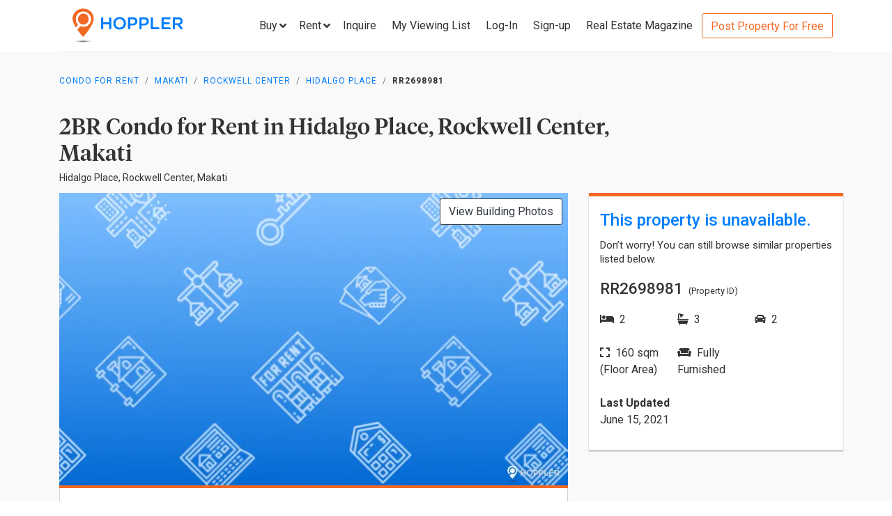

--- FILE ---
content_type: text/html; charset=utf-8
request_url: https://www.hoppler.com.ph/makati-rockwell-center-hidalgo-place-rr2698981
body_size: 14796
content:
<!DOCTYPE html><html lang="en"><head><style>html {
  visibility: hidden;
  opacity:0;
}
</style><script>window.dataLayer = window.dataLayer || [];
window.__hiOriginalLocation = document.location.protocol + '//' +
                              document.location.hostname +
                              document.location.pathname +
                              document.location.search;
window.dataLayer.push({
  originalLocation: window.__hiOriginalLocation
});
</script><script>dataLayer.push({ listing_id: ["RR2698981"] });</script><script>(function(w,d,s,l,i){w[l]=w[l]||[];w[l].push({'gtm.start':
new Date().getTime(),event:'gtm.js'});var f=d.getElementsByTagName(s)[0],
j=d.createElement(s),dl=l!='dataLayer'?'&l='+l:'';j.async=true;j.src=
'https://www.googletagmanager.com/gtm.js?id='+i+dl;f.parentNode.insertBefore(j,f);
})(window,document,'script','dataLayer','GTM-P27HZF');</script><script async src="https://www.googletagmanager.com/gtag/js?id=AW-959146815"></script><script>window.dataLayer = window.dataLayer || []; function gtag(){dataLayer.push(arguments);} gtag('js', new Date()); gtag('config', 'AW-959146815');

</script><meta charset="utf-8"><link rel="canonical" href="https://www.hoppler.com.ph/makati-rockwell-center-hidalgo-place-rr2698981"><title>Condo for Rent in Rockwell Center, Makati - RR2698981 | Hoppler</title><meta name="title" content="2BR Condominium for Rent in Hidalgo Place, Rockwell Center, Makati - RR2698981 | Hoppler"><meta name="og:title" content="2BR Condominium for Rent in Hidalgo Place, Rockwell Center, Makati - RR2698981 | Hoppler"><meta name="description" content="Jun 15, 2021 - Last Updated. View this 2BR Condo for Rent in Hidalgo Place, Makati - RR2698981. For Long-term Lease, Fully Furnished, 160.0sqm. See Rental Price here!"><meta name="og:description" content="Jun 15, 2021 - Last Updated. View this 2BR Condo for Rent in Hidalgo Place, Makati - RR2698981. For Long-term Lease, Fully Furnished, 160.0sqm. See Rental Price here!"><meta name="og:url" content="https://www.hoppler.com.ph/RR2698981"><meta name="og:image" content="https://dzjqf1alh39sw.cloudfront.net/hoppler/pages/static/hoppler-property-default-photo-social-media.jpg"><meta name="og:site_name" content="Hoppler"><meta name="og:type" content="product"><meta name="Petal-Search-site-verification" content="6b660b48d6"><meta name="google-site-verification" content="pbMxfn2cUBftlD1rOUNlIhkWUFr0urgsvRJWDG7FzQ4"><meta name="viewport" content="width=device-width, initial-scale=1.0"><!-- PRECONNECTS--><link rel="preconnect" href="https://dzjqf1alh39sw.cloudfront.net" crossorigin><link rel="preconnect" href="https://hoppler-inc.imgix.net" crossorigin><link rel="preconnect" href="https://hoppler-blog.imgix.net" crossorigin><link rel="preconnect" href="https://www.googletagmanager.com"><link rel="preconnect" href="https://api.hoppler.com.ph" crossorigin><link rel="preconnect" href="https://fonts.gstatic.com" crossorigin><link rel="preload" as="style" href="https://fonts.googleapis.com/css2?family=Roboto:wght@400;500;700&amp;display=swap"><link rel="stylesheet" href="https://fonts.googleapis.com/css2?family=Roboto:wght@400;500;700&amp;display=swap" media="print" onload="this.media='all'"><noscript><link rel="stylesheet" href="https://fonts.googleapis.com/css2?family=Roboto:wght@400;500;700&amp;display=swap"></noscript><link rel="icon" type="image/x-icon" href="https://dzjqf1alh39sw.cloudfront.net/hoppler/pages/static/64x64.png"><link rel="icon" type="image/x-icon" href="https://dzjqf1alh39sw.cloudfront.net/hoppler/pages/static/96x96.png"><link rel="icon" type="image/x-icon" href="https://dzjqf1alh39sw.cloudfront.net/hoppler/pages/static/128x128.png"><link rel="preload" as="style" href="/xpoc/js/styles.bd80ae20.css"><link rel="stylesheet" href="/xpoc/js/styles.bd80ae20.css" media="print" onload="this.media='all'"><noscript> <link rel="stylesheet" href="/xpoc/js/styles.bd80ae20.css">
</noscript><script defer src="/xpoc/js/main.c674426a.js"></script></head><body><noscript><iframe src="https://www.googletagmanager.com/ns.html?id=GTM-P27HZF" height="0" width="0" style="display:none;visibility:hidden"></iframe></noscript><div id="top"></div><div class="hi-listing-page"><div class="hi-nav-padding"><nav class="navbar hi-navbar"><div class="container hi-navbar__container"><div class="hi-navbar__content"><a class="d-flex align-items-center" href="/"><img class="hi-navbar__logo d-none d-sm-block" alt="Hoppler logo" src="https://hoppler-inc.imgix.net/hoppler/pages/static/hoppler-logo-navbar-colored.png" height="76" width="194"><img class="hi-navbar__logo d-sm-none" alt="Hoppler logo" src="https://hoppler-inc.imgix.net/hoppler/pages/static/hoppler-logo-navbar-colored.png" height="42" width="111"></a><div class="d-flex align-items-center"><span class="btn btn-link hi-navbar__nav-button nav-dropdown d-none d-xl-flex" id="navDropSale"><a class="hi-navbar__nav-button__label"><span>Buy</span><i class="fa fa-angle-down"></i></a><div class="nav-dropdown__category-container"><div class="nav-dropdown__category"><span>Condominium</span><i class="fa fa-angle-right"></i><div class="nav-dropdown__city-container"><a class="nav-dropdown__city" href="/condominiums-for-sale/makati"><span>Makati</span></a><a class="nav-dropdown__city" href="/condominiums-for-sale/taguig"><span>Taguig</span></a><a class="nav-dropdown__city" href="/condominiums-for-sale/taguig/bgc-bonifacio-global-city"><span>Bonifacio Global City</span></a><a class="nav-dropdown__city" href="/condominiums-for-sale/mandaluyong"><span>Mandaluyong</span></a><a class="nav-dropdown__city" href="/condominiums-for-sale/muntinlupa"><span>Muntinlupa</span></a><a class="nav-dropdown__city" href="/condominiums-for-sale/pasig"><span>Pasig</span></a><a class="nav-dropdown__city" href="/condominiums-for-sale/paranaque"><span>Parañaque</span></a><a class="nav-dropdown__city" href="/condominiums-for-sale/las-pinas"><span>Las Piñas</span></a><a class="nav-dropdown__city" href="/condominiums-for-sale/quezon-city"><span>Quezon City</span></a></div></div><div class="nav-dropdown__category"><span>House &amp; Lot</span><i class="fa fa-angle-right"></i><div class="nav-dropdown__city-container"><a class="nav-dropdown__city" href="/house-and-lots-for-sale/makati"><span>Makati</span></a><a class="nav-dropdown__city" href="/house-and-lots-for-sale/taguig"><span>Taguig</span></a><a class="nav-dropdown__city" href="/house-and-lots-for-sale/taguig/bgc-bonifacio-global-city"><span>Bonifacio Global City</span></a><a class="nav-dropdown__city" href="/house-and-lots-for-sale/mandaluyong"><span>Mandaluyong</span></a><a class="nav-dropdown__city" href="/house-and-lots-for-sale/muntinlupa"><span>Muntinlupa</span></a><a class="nav-dropdown__city" href="/house-and-lots-for-sale/pasig"><span>Pasig</span></a><a class="nav-dropdown__city" href="/house-and-lots-for-sale/paranaque"><span>Parañaque</span></a><a class="nav-dropdown__city" href="/house-and-lots-for-sale/las-pinas"><span>Las Piñas</span></a><a class="nav-dropdown__city" href="/house-and-lots-for-sale/quezon-city"><span>Quezon City</span></a></div></div><div class="nav-dropdown__category"><span>Townhouse</span><i class="fa fa-angle-right"></i><div class="nav-dropdown__city-container"><a class="nav-dropdown__city" href="/townhouses-for-sale/makati"><span>Makati</span></a><a class="nav-dropdown__city" href="/townhouses-for-sale/taguig"><span>Taguig</span></a><a class="nav-dropdown__city" href="/townhouses-for-sale/taguig/bgc-bonifacio-global-city"><span>Bonifacio Global City</span></a><a class="nav-dropdown__city" href="/townhouses-for-sale/mandaluyong"><span>Mandaluyong</span></a><a class="nav-dropdown__city" href="/townhouses-for-sale/muntinlupa"><span>Muntinlupa</span></a><a class="nav-dropdown__city" href="/townhouses-for-sale/pasig"><span>Pasig</span></a><a class="nav-dropdown__city" href="/townhouses-for-sale/paranaque"><span>Parañaque</span></a><a class="nav-dropdown__city" href="/townhouses-for-sale/las-pinas"><span>Las Piñas</span></a><a class="nav-dropdown__city" href="/townhouses-for-sale/quezon-city"><span>Quezon City</span></a></div></div><div class="nav-dropdown__category"><span>Vacant Lot</span><i class="fa fa-angle-right"></i><div class="nav-dropdown__city-container"><a class="nav-dropdown__city" href="/lots-for-sale/makati"><span>Makati</span></a><a class="nav-dropdown__city" href="/lots-for-sale/taguig"><span>Taguig</span></a><a class="nav-dropdown__city" href="/lots-for-sale/taguig/bgc-bonifacio-global-city"><span>Bonifacio Global City</span></a><a class="nav-dropdown__city" href="/lots-for-sale/mandaluyong"><span>Mandaluyong</span></a><a class="nav-dropdown__city" href="/lots-for-sale/muntinlupa"><span>Muntinlupa</span></a><a class="nav-dropdown__city" href="/lots-for-sale/pasig"><span>Pasig</span></a><a class="nav-dropdown__city" href="/lots-for-sale/paranaque"><span>Parañaque</span></a><a class="nav-dropdown__city" href="/lots-for-sale/las-pinas"><span>Las Piñas</span></a><a class="nav-dropdown__city" href="/lots-for-sale/quezon-city"><span>Quezon City</span></a></div></div><div class="nav-dropdown__category"><span>Office Space</span><i class="fa fa-angle-right"></i><div class="nav-dropdown__city-container"><a class="nav-dropdown__city" href="/office-spaces-for-sale/makati"><span>Makati</span></a><a class="nav-dropdown__city" href="/office-spaces-for-sale/taguig"><span>Taguig</span></a><a class="nav-dropdown__city" href="/office-spaces-for-sale/taguig/bgc-bonifacio-global-city"><span>Bonifacio Global City</span></a><a class="nav-dropdown__city" href="/office-spaces-for-sale/mandaluyong"><span>Mandaluyong</span></a><a class="nav-dropdown__city" href="/office-spaces-for-sale/muntinlupa"><span>Muntinlupa</span></a><a class="nav-dropdown__city" href="/office-spaces-for-sale/pasig"><span>Pasig</span></a><a class="nav-dropdown__city" href="/office-spaces-for-sale/paranaque"><span>Parañaque</span></a><a class="nav-dropdown__city" href="/office-spaces-for-sale/las-pinas"><span>Las Piñas</span></a><a class="nav-dropdown__city" href="/office-spaces-for-sale/quezon-city"><span>Quezon City</span></a></div></div><div class="nav-dropdown__category"><span>Commercial Space</span><i class="fa fa-angle-right"></i><div class="nav-dropdown__city-container"><a class="nav-dropdown__city" href="/commercial-spaces-for-sale/makati"><span>Makati</span></a><a class="nav-dropdown__city" href="/commercial-spaces-for-sale/taguig"><span>Taguig</span></a><a class="nav-dropdown__city" href="/commercial-spaces-for-sale/taguig/bgc-bonifacio-global-city"><span>Bonifacio Global City</span></a><a class="nav-dropdown__city" href="/commercial-spaces-for-sale/mandaluyong"><span>Mandaluyong</span></a><a class="nav-dropdown__city" href="/commercial-spaces-for-sale/muntinlupa"><span>Muntinlupa</span></a><a class="nav-dropdown__city" href="/commercial-spaces-for-sale/pasig"><span>Pasig</span></a><a class="nav-dropdown__city" href="/commercial-spaces-for-sale/paranaque"><span>Parañaque</span></a><a class="nav-dropdown__city" href="/commercial-spaces-for-sale/las-pinas"><span>Las Piñas</span></a><a class="nav-dropdown__city" href="/commercial-spaces-for-sale/quezon-city"><span>Quezon City</span></a></div></div><div class="nav-dropdown__category"><span>Warehouse</span><i class="fa fa-angle-right"></i><div class="nav-dropdown__city-container"><a class="nav-dropdown__city" href="/warehouses-for-sale/makati"><span>Makati</span></a><a class="nav-dropdown__city" href="/warehouses-for-sale/taguig"><span>Taguig</span></a><a class="nav-dropdown__city" href="/warehouses-for-sale/taguig/bgc-bonifacio-global-city"><span>Bonifacio Global City</span></a><a class="nav-dropdown__city" href="/warehouses-for-sale/mandaluyong"><span>Mandaluyong</span></a><a class="nav-dropdown__city" href="/warehouses-for-sale/muntinlupa"><span>Muntinlupa</span></a><a class="nav-dropdown__city" href="/warehouses-for-sale/pasig"><span>Pasig</span></a><a class="nav-dropdown__city" href="/warehouses-for-sale/paranaque"><span>Parañaque</span></a><a class="nav-dropdown__city" href="/warehouses-for-sale/las-pinas"><span>Las Piñas</span></a><a class="nav-dropdown__city" href="/warehouses-for-sale/quezon-city"><span>Quezon City</span></a></div></div><div class="nav-dropdown__category"><span>Building</span><i class="fa fa-angle-right"></i><div class="nav-dropdown__city-container"><a class="nav-dropdown__city" href="/buildings-for-sale/makati"><span>Makati</span></a><a class="nav-dropdown__city" href="/buildings-for-sale/taguig"><span>Taguig</span></a><a class="nav-dropdown__city" href="/buildings-for-sale/taguig/bgc-bonifacio-global-city"><span>Bonifacio Global City</span></a><a class="nav-dropdown__city" href="/buildings-for-sale/mandaluyong"><span>Mandaluyong</span></a><a class="nav-dropdown__city" href="/buildings-for-sale/muntinlupa"><span>Muntinlupa</span></a><a class="nav-dropdown__city" href="/buildings-for-sale/pasig"><span>Pasig</span></a><a class="nav-dropdown__city" href="/buildings-for-sale/paranaque"><span>Parañaque</span></a><a class="nav-dropdown__city" href="/buildings-for-sale/las-pinas"><span>Las Piñas</span></a><a class="nav-dropdown__city" href="/buildings-for-sale/quezon-city"><span>Quezon City</span></a></div></div></div></span><span class="btn btn-link hi-navbar__nav-button nav-dropdown d-none d-xl-flex" id="navDropRent"><a class="hi-navbar__nav-button__label"><span>Rent</span><i class="fa fa-angle-down"></i></a><div class="nav-dropdown__category-container"><div class="nav-dropdown__category"><span>Condominium</span><i class="fa fa-angle-right"></i><div class="nav-dropdown__city-container"><a class="nav-dropdown__city" href="/condominiums-for-rent/makati"><span>Makati</span></a><a class="nav-dropdown__city" href="/condominiums-for-rent/taguig"><span>Taguig</span></a><a class="nav-dropdown__city" href="/condominiums-for-rent/taguig/bgc-bonifacio-global-city"><span>Bonifacio Global City</span></a><a class="nav-dropdown__city" href="/condominiums-for-rent/mandaluyong"><span>Mandaluyong</span></a><a class="nav-dropdown__city" href="/condominiums-for-rent/muntinlupa"><span>Muntinlupa</span></a><a class="nav-dropdown__city" href="/condominiums-for-rent/pasig"><span>Pasig</span></a><a class="nav-dropdown__city" href="/condominiums-for-rent/paranaque"><span>Parañaque</span></a><a class="nav-dropdown__city" href="/condominiums-for-rent/las-pinas"><span>Las Piñas</span></a><a class="nav-dropdown__city" href="/condominiums-for-rent/quezon-city"><span>Quezon City</span></a></div></div><div class="nav-dropdown__category"><span>House &amp; Lot</span><i class="fa fa-angle-right"></i><div class="nav-dropdown__city-container"><a class="nav-dropdown__city" href="/house-and-lots-for-rent/makati"><span>Makati</span></a><a class="nav-dropdown__city" href="/house-and-lots-for-rent/taguig"><span>Taguig</span></a><a class="nav-dropdown__city" href="/house-and-lots-for-rent/taguig/bgc-bonifacio-global-city"><span>Bonifacio Global City</span></a><a class="nav-dropdown__city" href="/house-and-lots-for-rent/mandaluyong"><span>Mandaluyong</span></a><a class="nav-dropdown__city" href="/house-and-lots-for-rent/muntinlupa"><span>Muntinlupa</span></a><a class="nav-dropdown__city" href="/house-and-lots-for-rent/pasig"><span>Pasig</span></a><a class="nav-dropdown__city" href="/house-and-lots-for-rent/paranaque"><span>Parañaque</span></a><a class="nav-dropdown__city" href="/house-and-lots-for-rent/las-pinas"><span>Las Piñas</span></a><a class="nav-dropdown__city" href="/house-and-lots-for-rent/quezon-city"><span>Quezon City</span></a></div></div><div class="nav-dropdown__category"><span>Townhouse</span><i class="fa fa-angle-right"></i><div class="nav-dropdown__city-container"><a class="nav-dropdown__city" href="/townhouses-for-rent/makati"><span>Makati</span></a><a class="nav-dropdown__city" href="/townhouses-for-rent/taguig"><span>Taguig</span></a><a class="nav-dropdown__city" href="/townhouses-for-rent/taguig/bgc-bonifacio-global-city"><span>Bonifacio Global City</span></a><a class="nav-dropdown__city" href="/townhouses-for-rent/mandaluyong"><span>Mandaluyong</span></a><a class="nav-dropdown__city" href="/townhouses-for-rent/muntinlupa"><span>Muntinlupa</span></a><a class="nav-dropdown__city" href="/townhouses-for-rent/pasig"><span>Pasig</span></a><a class="nav-dropdown__city" href="/townhouses-for-rent/paranaque"><span>Parañaque</span></a><a class="nav-dropdown__city" href="/townhouses-for-rent/las-pinas"><span>Las Piñas</span></a><a class="nav-dropdown__city" href="/townhouses-for-rent/quezon-city"><span>Quezon City</span></a></div></div><div class="nav-dropdown__category"><span>Vacant Lot</span><i class="fa fa-angle-right"></i><div class="nav-dropdown__city-container"><a class="nav-dropdown__city" href="/lots-for-rent/makati"><span>Makati</span></a><a class="nav-dropdown__city" href="/lots-for-rent/taguig"><span>Taguig</span></a><a class="nav-dropdown__city" href="/lots-for-rent/taguig/bgc-bonifacio-global-city"><span>Bonifacio Global City</span></a><a class="nav-dropdown__city" href="/lots-for-rent/mandaluyong"><span>Mandaluyong</span></a><a class="nav-dropdown__city" href="/lots-for-rent/muntinlupa"><span>Muntinlupa</span></a><a class="nav-dropdown__city" href="/lots-for-rent/pasig"><span>Pasig</span></a><a class="nav-dropdown__city" href="/lots-for-rent/paranaque"><span>Parañaque</span></a><a class="nav-dropdown__city" href="/lots-for-rent/las-pinas"><span>Las Piñas</span></a><a class="nav-dropdown__city" href="/lots-for-rent/quezon-city"><span>Quezon City</span></a></div></div><div class="nav-dropdown__category"><span>Office Space</span><i class="fa fa-angle-right"></i><div class="nav-dropdown__city-container"><a class="nav-dropdown__city" href="/office-spaces-for-rent/makati"><span>Makati</span></a><a class="nav-dropdown__city" href="/office-spaces-for-rent/taguig"><span>Taguig</span></a><a class="nav-dropdown__city" href="/office-spaces-for-rent/taguig/bgc-bonifacio-global-city"><span>Bonifacio Global City</span></a><a class="nav-dropdown__city" href="/office-spaces-for-rent/mandaluyong"><span>Mandaluyong</span></a><a class="nav-dropdown__city" href="/office-spaces-for-rent/muntinlupa"><span>Muntinlupa</span></a><a class="nav-dropdown__city" href="/office-spaces-for-rent/pasig"><span>Pasig</span></a><a class="nav-dropdown__city" href="/office-spaces-for-rent/paranaque"><span>Parañaque</span></a><a class="nav-dropdown__city" href="/office-spaces-for-rent/las-pinas"><span>Las Piñas</span></a><a class="nav-dropdown__city" href="/office-spaces-for-rent/quezon-city"><span>Quezon City</span></a></div></div><div class="nav-dropdown__category"><span>Commercial Space</span><i class="fa fa-angle-right"></i><div class="nav-dropdown__city-container"><a class="nav-dropdown__city" href="/commercial-spaces-for-rent/makati"><span>Makati</span></a><a class="nav-dropdown__city" href="/commercial-spaces-for-rent/taguig"><span>Taguig</span></a><a class="nav-dropdown__city" href="/commercial-spaces-for-rent/taguig/bgc-bonifacio-global-city"><span>Bonifacio Global City</span></a><a class="nav-dropdown__city" href="/commercial-spaces-for-rent/mandaluyong"><span>Mandaluyong</span></a><a class="nav-dropdown__city" href="/commercial-spaces-for-rent/muntinlupa"><span>Muntinlupa</span></a><a class="nav-dropdown__city" href="/commercial-spaces-for-rent/pasig"><span>Pasig</span></a><a class="nav-dropdown__city" href="/commercial-spaces-for-rent/paranaque"><span>Parañaque</span></a><a class="nav-dropdown__city" href="/commercial-spaces-for-rent/las-pinas"><span>Las Piñas</span></a><a class="nav-dropdown__city" href="/commercial-spaces-for-rent/quezon-city"><span>Quezon City</span></a></div></div><div class="nav-dropdown__category"><span>Warehouse</span><i class="fa fa-angle-right"></i><div class="nav-dropdown__city-container"><a class="nav-dropdown__city" href="/warehouses-for-rent/makati"><span>Makati</span></a><a class="nav-dropdown__city" href="/warehouses-for-rent/taguig"><span>Taguig</span></a><a class="nav-dropdown__city" href="/warehouses-for-rent/taguig/bgc-bonifacio-global-city"><span>Bonifacio Global City</span></a><a class="nav-dropdown__city" href="/warehouses-for-rent/mandaluyong"><span>Mandaluyong</span></a><a class="nav-dropdown__city" href="/warehouses-for-rent/muntinlupa"><span>Muntinlupa</span></a><a class="nav-dropdown__city" href="/warehouses-for-rent/pasig"><span>Pasig</span></a><a class="nav-dropdown__city" href="/warehouses-for-rent/paranaque"><span>Parañaque</span></a><a class="nav-dropdown__city" href="/warehouses-for-rent/las-pinas"><span>Las Piñas</span></a><a class="nav-dropdown__city" href="/warehouses-for-rent/quezon-city"><span>Quezon City</span></a></div></div><div class="nav-dropdown__category"><span>Building</span><i class="fa fa-angle-right"></i><div class="nav-dropdown__city-container"><a class="nav-dropdown__city" href="/buildings-for-rent/makati"><span>Makati</span></a><a class="nav-dropdown__city" href="/buildings-for-rent/taguig"><span>Taguig</span></a><a class="nav-dropdown__city" href="/buildings-for-rent/taguig/bgc-bonifacio-global-city"><span>Bonifacio Global City</span></a><a class="nav-dropdown__city" href="/buildings-for-rent/mandaluyong"><span>Mandaluyong</span></a><a class="nav-dropdown__city" href="/buildings-for-rent/muntinlupa"><span>Muntinlupa</span></a><a class="nav-dropdown__city" href="/buildings-for-rent/pasig"><span>Pasig</span></a><a class="nav-dropdown__city" href="/buildings-for-rent/paranaque"><span>Parañaque</span></a><a class="nav-dropdown__city" href="/buildings-for-rent/las-pinas"><span>Las Piñas</span></a><a class="nav-dropdown__city" href="/buildings-for-rent/quezon-city"><span>Quezon City</span></a></div></div></div></span><a class="hi-navbar__nav-button d-xl-none" href="#" data-toggle="collapse" data-target="#hi-nav-mobile-menu"><span>Menu&nbsp;<i class="fa fa-angle-down"></i></span></a><a class="hi-navbar__nav-button btn btn-link mr-1" href="/viewing-list"><span>Inquire</span></a><a class="hi-navbar__nav-button btn btn-link mr-1" href="/viewing-list"><span class="d-md-none d-flex align-items-center"><i class="fas fa-clipboard-list hi-fa-1p5x"></i><hi-vl-count-bubble></hi-vl-count-bubble></span><span class="d-none d-md-inline">My Viewing List<hi-vl-count-bubble></hi-vl-count-bubble></span></a><hi-login-nav-button class="d-none d-lg-flex"></hi-login-nav-button><a class="hi-navbar__nav-button btn btn-link mr-1 d-none d-lg-flex" href="/signup-type"><span>Sign-up</span></a><a class="hi-navbar__nav-button btn btn-link mr-1 d-none d-md-flex" href="/magazine/"><span>Real Estate Magazine</span></a><a class="hi-navbar__post-property d-none d-md-flex d-xl-none" href="/kumita-brokers/post-property">Post Property For Free</a><a class="hi-navbar__post-property btn btn-outline-secondary align-self-center d-none d-xl-block" href="/kumita-brokers/post-property">Post Property For Free</a></div></div></div><div class="collapse navbar-collapse hi-navbar__mobile-menu-collapse" id="hi-nav-mobile-menu"><div class="container mt-2 hi-navbar__mobile-menu-collapse__content"><ul class="list-unstyled"><li><button class="btn" data-toggle="collapse" data-target="#hi-nav-toggle-sale"><span>Buy</span>&nbsp;<i class="fa fa-angle-down"></i></button><div class="collapse navbar-collapse" id="hi-nav-toggle-sale"><ul class="list-unstyled pl-3"><li><button class="btn" data-toggle="collapse" data-target="#hi-nav-toggle-sale-condominium">Condominium&nbsp;<i class="fa fa-angle-down"></i></button><div class="collapse navbar-collapse" id="hi-nav-toggle-sale-condominium"><ul class="list-unstyled pl-3"><li><a class="btn" href="/condominiums-for-sale/makati">Makati</a></li><li><a class="btn" href="/condominiums-for-sale/taguig">Taguig</a></li><li><a class="btn" href="/condominiums-for-sale/taguig/bgc-bonifacio-global-city">Bonifacio Global City</a></li><li><a class="btn" href="/condominiums-for-sale/mandaluyong">Mandaluyong</a></li><li><a class="btn" href="/condominiums-for-sale/muntinlupa">Muntinlupa</a></li><li><a class="btn" href="/condominiums-for-sale/pasig">Pasig</a></li><li><a class="btn" href="/condominiums-for-sale/paranaque">Parañaque</a></li><li><a class="btn" href="/condominiums-for-sale/las-pinas">Las Piñas</a></li><li><a class="btn" href="/condominiums-for-sale/quezon-city">Quezon City</a></li></ul></div></li><li><button class="btn" data-toggle="collapse" data-target="#hi-nav-toggle-sale-house-and-lot">House &amp; Lot&nbsp;<i class="fa fa-angle-down"></i></button><div class="collapse navbar-collapse" id="hi-nav-toggle-sale-house-and-lot"><ul class="list-unstyled pl-3"><li><a class="btn" href="/house-and-lots-for-sale/makati">Makati</a></li><li><a class="btn" href="/house-and-lots-for-sale/taguig">Taguig</a></li><li><a class="btn" href="/house-and-lots-for-sale/taguig/bgc-bonifacio-global-city">Bonifacio Global City</a></li><li><a class="btn" href="/house-and-lots-for-sale/mandaluyong">Mandaluyong</a></li><li><a class="btn" href="/house-and-lots-for-sale/muntinlupa">Muntinlupa</a></li><li><a class="btn" href="/house-and-lots-for-sale/pasig">Pasig</a></li><li><a class="btn" href="/house-and-lots-for-sale/paranaque">Parañaque</a></li><li><a class="btn" href="/house-and-lots-for-sale/las-pinas">Las Piñas</a></li><li><a class="btn" href="/house-and-lots-for-sale/quezon-city">Quezon City</a></li></ul></div></li><li><button class="btn" data-toggle="collapse" data-target="#hi-nav-toggle-sale-townhouse">Townhouse&nbsp;<i class="fa fa-angle-down"></i></button><div class="collapse navbar-collapse" id="hi-nav-toggle-sale-townhouse"><ul class="list-unstyled pl-3"><li><a class="btn" href="/townhouses-for-sale/makati">Makati</a></li><li><a class="btn" href="/townhouses-for-sale/taguig">Taguig</a></li><li><a class="btn" href="/townhouses-for-sale/taguig/bgc-bonifacio-global-city">Bonifacio Global City</a></li><li><a class="btn" href="/townhouses-for-sale/mandaluyong">Mandaluyong</a></li><li><a class="btn" href="/townhouses-for-sale/muntinlupa">Muntinlupa</a></li><li><a class="btn" href="/townhouses-for-sale/pasig">Pasig</a></li><li><a class="btn" href="/townhouses-for-sale/paranaque">Parañaque</a></li><li><a class="btn" href="/townhouses-for-sale/las-pinas">Las Piñas</a></li><li><a class="btn" href="/townhouses-for-sale/quezon-city">Quezon City</a></li></ul></div></li><li><button class="btn" data-toggle="collapse" data-target="#hi-nav-toggle-sale-lot">Vacant Lot&nbsp;<i class="fa fa-angle-down"></i></button><div class="collapse navbar-collapse" id="hi-nav-toggle-sale-lot"><ul class="list-unstyled pl-3"><li><a class="btn" href="/lots-for-sale/makati">Makati</a></li><li><a class="btn" href="/lots-for-sale/taguig">Taguig</a></li><li><a class="btn" href="/lots-for-sale/taguig/bgc-bonifacio-global-city">Bonifacio Global City</a></li><li><a class="btn" href="/lots-for-sale/mandaluyong">Mandaluyong</a></li><li><a class="btn" href="/lots-for-sale/muntinlupa">Muntinlupa</a></li><li><a class="btn" href="/lots-for-sale/pasig">Pasig</a></li><li><a class="btn" href="/lots-for-sale/paranaque">Parañaque</a></li><li><a class="btn" href="/lots-for-sale/las-pinas">Las Piñas</a></li><li><a class="btn" href="/lots-for-sale/quezon-city">Quezon City</a></li></ul></div></li><li><button class="btn" data-toggle="collapse" data-target="#hi-nav-toggle-sale-office-space">Office Space&nbsp;<i class="fa fa-angle-down"></i></button><div class="collapse navbar-collapse" id="hi-nav-toggle-sale-office-space"><ul class="list-unstyled pl-3"><li><a class="btn" href="/office-spaces-for-sale/makati">Makati</a></li><li><a class="btn" href="/office-spaces-for-sale/taguig">Taguig</a></li><li><a class="btn" href="/office-spaces-for-sale/taguig/bgc-bonifacio-global-city">Bonifacio Global City</a></li><li><a class="btn" href="/office-spaces-for-sale/mandaluyong">Mandaluyong</a></li><li><a class="btn" href="/office-spaces-for-sale/muntinlupa">Muntinlupa</a></li><li><a class="btn" href="/office-spaces-for-sale/pasig">Pasig</a></li><li><a class="btn" href="/office-spaces-for-sale/paranaque">Parañaque</a></li><li><a class="btn" href="/office-spaces-for-sale/las-pinas">Las Piñas</a></li><li><a class="btn" href="/office-spaces-for-sale/quezon-city">Quezon City</a></li></ul></div></li><li><button class="btn" data-toggle="collapse" data-target="#hi-nav-toggle-sale-commercial-space">Commercial Space&nbsp;<i class="fa fa-angle-down"></i></button><div class="collapse navbar-collapse" id="hi-nav-toggle-sale-commercial-space"><ul class="list-unstyled pl-3"><li><a class="btn" href="/commercial-spaces-for-sale/makati">Makati</a></li><li><a class="btn" href="/commercial-spaces-for-sale/taguig">Taguig</a></li><li><a class="btn" href="/commercial-spaces-for-sale/taguig/bgc-bonifacio-global-city">Bonifacio Global City</a></li><li><a class="btn" href="/commercial-spaces-for-sale/mandaluyong">Mandaluyong</a></li><li><a class="btn" href="/commercial-spaces-for-sale/muntinlupa">Muntinlupa</a></li><li><a class="btn" href="/commercial-spaces-for-sale/pasig">Pasig</a></li><li><a class="btn" href="/commercial-spaces-for-sale/paranaque">Parañaque</a></li><li><a class="btn" href="/commercial-spaces-for-sale/las-pinas">Las Piñas</a></li><li><a class="btn" href="/commercial-spaces-for-sale/quezon-city">Quezon City</a></li></ul></div></li><li><button class="btn" data-toggle="collapse" data-target="#hi-nav-toggle-sale-warehouse">Warehouse&nbsp;<i class="fa fa-angle-down"></i></button><div class="collapse navbar-collapse" id="hi-nav-toggle-sale-warehouse"><ul class="list-unstyled pl-3"><li><a class="btn" href="/warehouses-for-sale/makati">Makati</a></li><li><a class="btn" href="/warehouses-for-sale/taguig">Taguig</a></li><li><a class="btn" href="/warehouses-for-sale/taguig/bgc-bonifacio-global-city">Bonifacio Global City</a></li><li><a class="btn" href="/warehouses-for-sale/mandaluyong">Mandaluyong</a></li><li><a class="btn" href="/warehouses-for-sale/muntinlupa">Muntinlupa</a></li><li><a class="btn" href="/warehouses-for-sale/pasig">Pasig</a></li><li><a class="btn" href="/warehouses-for-sale/paranaque">Parañaque</a></li><li><a class="btn" href="/warehouses-for-sale/las-pinas">Las Piñas</a></li><li><a class="btn" href="/warehouses-for-sale/quezon-city">Quezon City</a></li></ul></div></li><li><button class="btn" data-toggle="collapse" data-target="#hi-nav-toggle-sale-building">Building&nbsp;<i class="fa fa-angle-down"></i></button><div class="collapse navbar-collapse" id="hi-nav-toggle-sale-building"><ul class="list-unstyled pl-3"><li><a class="btn" href="/buildings-for-sale/makati">Makati</a></li><li><a class="btn" href="/buildings-for-sale/taguig">Taguig</a></li><li><a class="btn" href="/buildings-for-sale/taguig/bgc-bonifacio-global-city">Bonifacio Global City</a></li><li><a class="btn" href="/buildings-for-sale/mandaluyong">Mandaluyong</a></li><li><a class="btn" href="/buildings-for-sale/muntinlupa">Muntinlupa</a></li><li><a class="btn" href="/buildings-for-sale/pasig">Pasig</a></li><li><a class="btn" href="/buildings-for-sale/paranaque">Parañaque</a></li><li><a class="btn" href="/buildings-for-sale/las-pinas">Las Piñas</a></li><li><a class="btn" href="/buildings-for-sale/quezon-city">Quezon City</a></li></ul></div></li></ul></div></li><li><button class="btn" data-toggle="collapse" data-target="#hi-nav-toggle-rent"><span>Rent</span>&nbsp;<i class="fa fa-angle-down"></i></button><div class="collapse navbar-collapse" id="hi-nav-toggle-rent"><ul class="list-unstyled pl-3"><li><button class="btn" data-toggle="collapse" data-target="#hi-nav-toggle-rent-condominium">Condominium&nbsp;<i class="fa fa-angle-down"></i></button><div class="collapse navbar-collapse" id="hi-nav-toggle-rent-condominium"><ul class="list-unstyled pl-3"><li><a class="btn" href="/condominiums-for-rent/makati">Makati</a></li><li><a class="btn" href="/condominiums-for-rent/taguig">Taguig</a></li><li><a class="btn" href="/condominiums-for-rent/taguig/bgc-bonifacio-global-city">Bonifacio Global City</a></li><li><a class="btn" href="/condominiums-for-rent/mandaluyong">Mandaluyong</a></li><li><a class="btn" href="/condominiums-for-rent/muntinlupa">Muntinlupa</a></li><li><a class="btn" href="/condominiums-for-rent/pasig">Pasig</a></li><li><a class="btn" href="/condominiums-for-rent/paranaque">Parañaque</a></li><li><a class="btn" href="/condominiums-for-rent/las-pinas">Las Piñas</a></li><li><a class="btn" href="/condominiums-for-rent/quezon-city">Quezon City</a></li></ul></div></li><li><button class="btn" data-toggle="collapse" data-target="#hi-nav-toggle-rent-house-and-lot">House &amp; Lot&nbsp;<i class="fa fa-angle-down"></i></button><div class="collapse navbar-collapse" id="hi-nav-toggle-rent-house-and-lot"><ul class="list-unstyled pl-3"><li><a class="btn" href="/house-and-lots-for-rent/makati">Makati</a></li><li><a class="btn" href="/house-and-lots-for-rent/taguig">Taguig</a></li><li><a class="btn" href="/house-and-lots-for-rent/taguig/bgc-bonifacio-global-city">Bonifacio Global City</a></li><li><a class="btn" href="/house-and-lots-for-rent/mandaluyong">Mandaluyong</a></li><li><a class="btn" href="/house-and-lots-for-rent/muntinlupa">Muntinlupa</a></li><li><a class="btn" href="/house-and-lots-for-rent/pasig">Pasig</a></li><li><a class="btn" href="/house-and-lots-for-rent/paranaque">Parañaque</a></li><li><a class="btn" href="/house-and-lots-for-rent/las-pinas">Las Piñas</a></li><li><a class="btn" href="/house-and-lots-for-rent/quezon-city">Quezon City</a></li></ul></div></li><li><button class="btn" data-toggle="collapse" data-target="#hi-nav-toggle-rent-townhouse">Townhouse&nbsp;<i class="fa fa-angle-down"></i></button><div class="collapse navbar-collapse" id="hi-nav-toggle-rent-townhouse"><ul class="list-unstyled pl-3"><li><a class="btn" href="/townhouses-for-rent/makati">Makati</a></li><li><a class="btn" href="/townhouses-for-rent/taguig">Taguig</a></li><li><a class="btn" href="/townhouses-for-rent/taguig/bgc-bonifacio-global-city">Bonifacio Global City</a></li><li><a class="btn" href="/townhouses-for-rent/mandaluyong">Mandaluyong</a></li><li><a class="btn" href="/townhouses-for-rent/muntinlupa">Muntinlupa</a></li><li><a class="btn" href="/townhouses-for-rent/pasig">Pasig</a></li><li><a class="btn" href="/townhouses-for-rent/paranaque">Parañaque</a></li><li><a class="btn" href="/townhouses-for-rent/las-pinas">Las Piñas</a></li><li><a class="btn" href="/townhouses-for-rent/quezon-city">Quezon City</a></li></ul></div></li><li><button class="btn" data-toggle="collapse" data-target="#hi-nav-toggle-rent-lot">Vacant Lot&nbsp;<i class="fa fa-angle-down"></i></button><div class="collapse navbar-collapse" id="hi-nav-toggle-rent-lot"><ul class="list-unstyled pl-3"><li><a class="btn" href="/lots-for-rent/makati">Makati</a></li><li><a class="btn" href="/lots-for-rent/taguig">Taguig</a></li><li><a class="btn" href="/lots-for-rent/taguig/bgc-bonifacio-global-city">Bonifacio Global City</a></li><li><a class="btn" href="/lots-for-rent/mandaluyong">Mandaluyong</a></li><li><a class="btn" href="/lots-for-rent/muntinlupa">Muntinlupa</a></li><li><a class="btn" href="/lots-for-rent/pasig">Pasig</a></li><li><a class="btn" href="/lots-for-rent/paranaque">Parañaque</a></li><li><a class="btn" href="/lots-for-rent/las-pinas">Las Piñas</a></li><li><a class="btn" href="/lots-for-rent/quezon-city">Quezon City</a></li></ul></div></li><li><button class="btn" data-toggle="collapse" data-target="#hi-nav-toggle-rent-office-space">Office Space&nbsp;<i class="fa fa-angle-down"></i></button><div class="collapse navbar-collapse" id="hi-nav-toggle-rent-office-space"><ul class="list-unstyled pl-3"><li><a class="btn" href="/office-spaces-for-rent/makati">Makati</a></li><li><a class="btn" href="/office-spaces-for-rent/taguig">Taguig</a></li><li><a class="btn" href="/office-spaces-for-rent/taguig/bgc-bonifacio-global-city">Bonifacio Global City</a></li><li><a class="btn" href="/office-spaces-for-rent/mandaluyong">Mandaluyong</a></li><li><a class="btn" href="/office-spaces-for-rent/muntinlupa">Muntinlupa</a></li><li><a class="btn" href="/office-spaces-for-rent/pasig">Pasig</a></li><li><a class="btn" href="/office-spaces-for-rent/paranaque">Parañaque</a></li><li><a class="btn" href="/office-spaces-for-rent/las-pinas">Las Piñas</a></li><li><a class="btn" href="/office-spaces-for-rent/quezon-city">Quezon City</a></li></ul></div></li><li><button class="btn" data-toggle="collapse" data-target="#hi-nav-toggle-rent-commercial-space">Commercial Space&nbsp;<i class="fa fa-angle-down"></i></button><div class="collapse navbar-collapse" id="hi-nav-toggle-rent-commercial-space"><ul class="list-unstyled pl-3"><li><a class="btn" href="/commercial-spaces-for-rent/makati">Makati</a></li><li><a class="btn" href="/commercial-spaces-for-rent/taguig">Taguig</a></li><li><a class="btn" href="/commercial-spaces-for-rent/taguig/bgc-bonifacio-global-city">Bonifacio Global City</a></li><li><a class="btn" href="/commercial-spaces-for-rent/mandaluyong">Mandaluyong</a></li><li><a class="btn" href="/commercial-spaces-for-rent/muntinlupa">Muntinlupa</a></li><li><a class="btn" href="/commercial-spaces-for-rent/pasig">Pasig</a></li><li><a class="btn" href="/commercial-spaces-for-rent/paranaque">Parañaque</a></li><li><a class="btn" href="/commercial-spaces-for-rent/las-pinas">Las Piñas</a></li><li><a class="btn" href="/commercial-spaces-for-rent/quezon-city">Quezon City</a></li></ul></div></li><li><button class="btn" data-toggle="collapse" data-target="#hi-nav-toggle-rent-warehouse">Warehouse&nbsp;<i class="fa fa-angle-down"></i></button><div class="collapse navbar-collapse" id="hi-nav-toggle-rent-warehouse"><ul class="list-unstyled pl-3"><li><a class="btn" href="/warehouses-for-rent/makati">Makati</a></li><li><a class="btn" href="/warehouses-for-rent/taguig">Taguig</a></li><li><a class="btn" href="/warehouses-for-rent/taguig/bgc-bonifacio-global-city">Bonifacio Global City</a></li><li><a class="btn" href="/warehouses-for-rent/mandaluyong">Mandaluyong</a></li><li><a class="btn" href="/warehouses-for-rent/muntinlupa">Muntinlupa</a></li><li><a class="btn" href="/warehouses-for-rent/pasig">Pasig</a></li><li><a class="btn" href="/warehouses-for-rent/paranaque">Parañaque</a></li><li><a class="btn" href="/warehouses-for-rent/las-pinas">Las Piñas</a></li><li><a class="btn" href="/warehouses-for-rent/quezon-city">Quezon City</a></li></ul></div></li><li><button class="btn" data-toggle="collapse" data-target="#hi-nav-toggle-rent-building">Building&nbsp;<i class="fa fa-angle-down"></i></button><div class="collapse navbar-collapse" id="hi-nav-toggle-rent-building"><ul class="list-unstyled pl-3"><li><a class="btn" href="/buildings-for-rent/makati">Makati</a></li><li><a class="btn" href="/buildings-for-rent/taguig">Taguig</a></li><li><a class="btn" href="/buildings-for-rent/taguig/bgc-bonifacio-global-city">Bonifacio Global City</a></li><li><a class="btn" href="/buildings-for-rent/mandaluyong">Mandaluyong</a></li><li><a class="btn" href="/buildings-for-rent/muntinlupa">Muntinlupa</a></li><li><a class="btn" href="/buildings-for-rent/pasig">Pasig</a></li><li><a class="btn" href="/buildings-for-rent/paranaque">Parañaque</a></li><li><a class="btn" href="/buildings-for-rent/las-pinas">Las Piñas</a></li><li><a class="btn" href="/buildings-for-rent/quezon-city">Quezon City</a></li></ul></div></li></ul></div></li><li class="d-lg-none"><hi-login-mobile-menu-button></hi-login-mobile-menu-button></li><li class="d-lg-none"><a class="btn" href="/signup-type">Sign-up</a></li><li class="d-sm-none"><a class="btn" href="/contact-us">Contact us</a></li><li class="d-sm-none"><a class="btn" href="/magazine/">Real Estate Magazine</a></li><li class="d-sm-none"><a class="btn" href="/kumita-brokers/post-property">Post Property For Free</a></li></ul></div><div class="hi-navbar__mobile-menu-collapse__controls container"><button class="btn text-muted" data-toggle="collapse" data-target="#hi-nav-mobile-menu"><i class="fa fa-times"></i>&nbsp;Close</button></div></div></nav></div><div class="container"><nav aria-label="breadcrumb"><ol class="breadcrumb"><li class="breadcrumb-item"><a href="/condominiums-for-rent">Condo for Rent</a></li><li class="breadcrumb-item"><a href="/condominiums-for-rent/makati">Makati</a></li><li class="breadcrumb-item"><a href="/condominiums-for-rent/makati/rockwell-center">Rockwell Center</a></li><li class="breadcrumb-item"><a href="/condominiums-for-rent/makati/rockwell-center/hidalgo-place">Hidalgo Place</a></li><li class="breadcrumb-item"><a href="/makati-rockwell-center-hidalgo-place-rr2698981">RR2698981</a></li></ol></nav><div class="hi-listing-page__heading-row--desktop row"><div class="col-12 col-lg-9 h1 hi-listing-page__h1 hi-listing-page__h1--top-heading">2BR Condo for Rent in Hidalgo Place, Rockwell Center, Makati </div><div class="col-12 hi-type-caption mt-1"><span>Hidalgo Place, Rockwell Center, Makati</span></div></div><div class="row"><div class="col-lg-8"><div class="hi-listing-page__carousel-container" id="hiListingCarouselContainer"><div class="hi-listing-page__carousel hi-carousel--preload-initial-images hi-listing-page__carousel-property carousel slide hi-lazy" id="hiListingCarousel"><div class="hi-listings-page__carousel-toggle"><button class="btn btn-outline-dark hi-listings-page__carousel-toggle-btn" data-hi-class-toggle="building" data-target="hiListingCarouselContainer">View Building Photos</button></div><div class="carousel-inner"><img class="hi-listing-page__carousel-img" data-src="//d2wy52y0hrt3v.cloudfront.net/noPhoto02.png?sg=propertypage" alt="2BR Condominium for Rent Rockwell Center,Makati Hidalgo Place"></div><div class="hi-listing-page__popup-loader"><i class="fa fa-cog fa-2x fa-spin"></i></div></div><div class="hi-listing-page__carousel hi-carousel--preload-initial-images hi-listing-page__carousel-building carousel slide hi-lazy" id="hiBuildingCarousel"><div class="hi-listings-page__carousel-toggle"><button class="btn btn-outline-dark hi-listings-page__carousel-toggle-btn" data-hi-class-toggle="building" data-target="hiListingCarouselContainer">View Property Photos</button></div><ol class="carousel-indicators"><li class="active" data-target="#hiListingCarousel" data-slide-to="0"></li><li data-target="#hiListingCarousel" data-slide-to="1"></li><li data-target="#hiListingCarousel" data-slide-to="2"></li><li data-target="#hiListingCarousel" data-slide-to="3"></li><li data-target="#hiListingCarousel" data-slide-to="4"></li><li data-target="#hiListingCarousel" data-slide-to="5"></li><li data-target="#hiListingCarousel" data-slide-to="6"></li><li data-target="#hiListingCarousel" data-slide-to="7"></li><li data-target="#hiListingCarousel" data-slide-to="8"></li><li data-target="#hiListingCarousel" data-slide-to="9"></li><li data-target="#hiListingCarousel" data-slide-to="10"></li><li data-target="#hiListingCarousel" data-slide-to="11"></li><li data-target="#hiListingCarousel" data-slide-to="12"></li><li data-target="#hiListingCarousel" data-slide-to="13"></li></ol><div class="carousel-inner"><div class="carousel-item active"><img class="hi-listing-page__carousel-img" data-src="https://d2wy52y0hrt3v.cloudfront.net/hoppler/buildings/makati-rockwell-center-hidalgo-place-000.png?sg=propertypage" data-srcset="https://d2wy52y0hrt3v.cloudfront.net/hoppler/buildings/makati-rockwell-center-hidalgo-place-000.png?sg=propertycard 350w, https://d2wy52y0hrt3v.cloudfront.net/hoppler/buildings/makati-rockwell-center-hidalgo-place-000.png?sg=propertypage 730w" sizes="(max-width: 767.99px) 350px, 730px" alt="2BR Condominium for Rent Rockwell Center, Makati Hidalgo Place 1" data-image-set="BUILDING"></div><div class="carousel-item"><img class="hi-listing-page__carousel-img" data-slide-src="https://d2wy52y0hrt3v.cloudfront.net/hoppler/buildings/makati-rockwell-center-hidalgo-place-002.png?sg=propertypage" data-slide-srcset="https://d2wy52y0hrt3v.cloudfront.net/hoppler/buildings/makati-rockwell-center-hidalgo-place-002.png?sg=propertycard 350w, https://d2wy52y0hrt3v.cloudfront.net/hoppler/buildings/makati-rockwell-center-hidalgo-place-002.png?sg=propertypage 730w" sizes="(max-width: 767.99px) 350px, 730px" alt="2BR Condominium for Rent Rockwell Center, Makati Hidalgo Place 2" data-image-set="BUILDING"></div><div class="carousel-item"><img class="hi-listing-page__carousel-img" data-slide-src="https://d2wy52y0hrt3v.cloudfront.net/hoppler/buildings/makati-rockwell-center-hidalgo-place-003.png?sg=propertypage" data-slide-srcset="https://d2wy52y0hrt3v.cloudfront.net/hoppler/buildings/makati-rockwell-center-hidalgo-place-003.png?sg=propertycard 350w, https://d2wy52y0hrt3v.cloudfront.net/hoppler/buildings/makati-rockwell-center-hidalgo-place-003.png?sg=propertypage 730w" sizes="(max-width: 767.99px) 350px, 730px" alt="2BR Condominium for Rent Rockwell Center, Makati Hidalgo Place 3" data-image-set="BUILDING"></div><div class="carousel-item"><img class="hi-listing-page__carousel-img" data-slide-src="https://d2wy52y0hrt3v.cloudfront.net/hoppler/buildings/makati-rockwell-center-hidalgo-place-004.png?sg=propertypage" data-slide-srcset="https://d2wy52y0hrt3v.cloudfront.net/hoppler/buildings/makati-rockwell-center-hidalgo-place-004.png?sg=propertycard 350w, https://d2wy52y0hrt3v.cloudfront.net/hoppler/buildings/makati-rockwell-center-hidalgo-place-004.png?sg=propertypage 730w" sizes="(max-width: 767.99px) 350px, 730px" alt="2BR Condominium for Rent Rockwell Center, Makati Hidalgo Place 4" data-image-set="BUILDING"></div><div class="carousel-item"><img class="hi-listing-page__carousel-img" data-slide-src="https://d2wy52y0hrt3v.cloudfront.net/hoppler/buildings/makati-rockwell-center-hidalgo-place-005.png?sg=propertypage" data-slide-srcset="https://d2wy52y0hrt3v.cloudfront.net/hoppler/buildings/makati-rockwell-center-hidalgo-place-005.png?sg=propertycard 350w, https://d2wy52y0hrt3v.cloudfront.net/hoppler/buildings/makati-rockwell-center-hidalgo-place-005.png?sg=propertypage 730w" sizes="(max-width: 767.99px) 350px, 730px" alt="2BR Condominium for Rent Rockwell Center, Makati Hidalgo Place 5" data-image-set="BUILDING"></div><div class="carousel-item"><img class="hi-listing-page__carousel-img" data-slide-src="https://d2wy52y0hrt3v.cloudfront.net/hoppler/buildings/makati-rockwell-center-hidalgo-place-006.png?sg=propertypage" data-slide-srcset="https://d2wy52y0hrt3v.cloudfront.net/hoppler/buildings/makati-rockwell-center-hidalgo-place-006.png?sg=propertycard 350w, https://d2wy52y0hrt3v.cloudfront.net/hoppler/buildings/makati-rockwell-center-hidalgo-place-006.png?sg=propertypage 730w" sizes="(max-width: 767.99px) 350px, 730px" alt="2BR Condominium for Rent Rockwell Center, Makati Hidalgo Place 6" data-image-set="BUILDING"></div><div class="carousel-item"><img class="hi-listing-page__carousel-img" data-slide-src="https://d2wy52y0hrt3v.cloudfront.net/hoppler/buildings/makati-rockwell-center-hidalgo-place-007.png?sg=propertypage" data-slide-srcset="https://d2wy52y0hrt3v.cloudfront.net/hoppler/buildings/makati-rockwell-center-hidalgo-place-007.png?sg=propertycard 350w, https://d2wy52y0hrt3v.cloudfront.net/hoppler/buildings/makati-rockwell-center-hidalgo-place-007.png?sg=propertypage 730w" sizes="(max-width: 767.99px) 350px, 730px" alt="2BR Condominium for Rent Rockwell Center, Makati Hidalgo Place 7" data-image-set="BUILDING"></div><div class="carousel-item"><img class="hi-listing-page__carousel-img" data-slide-src="https://d2wy52y0hrt3v.cloudfront.net/hoppler/buildings/makati-rockwell-center-hidalgo-place-008.png?sg=propertypage" data-slide-srcset="https://d2wy52y0hrt3v.cloudfront.net/hoppler/buildings/makati-rockwell-center-hidalgo-place-008.png?sg=propertycard 350w, https://d2wy52y0hrt3v.cloudfront.net/hoppler/buildings/makati-rockwell-center-hidalgo-place-008.png?sg=propertypage 730w" sizes="(max-width: 767.99px) 350px, 730px" alt="2BR Condominium for Rent Rockwell Center, Makati Hidalgo Place 8" data-image-set="BUILDING"></div><div class="carousel-item"><img class="hi-listing-page__carousel-img" data-slide-src="https://d2wy52y0hrt3v.cloudfront.net/hoppler/buildings/makati-rockwell-center-hidalgo-place-009.png?sg=propertypage" data-slide-srcset="https://d2wy52y0hrt3v.cloudfront.net/hoppler/buildings/makati-rockwell-center-hidalgo-place-009.png?sg=propertycard 350w, https://d2wy52y0hrt3v.cloudfront.net/hoppler/buildings/makati-rockwell-center-hidalgo-place-009.png?sg=propertypage 730w" sizes="(max-width: 767.99px) 350px, 730px" alt="2BR Condominium for Rent Rockwell Center, Makati Hidalgo Place 9" data-image-set="BUILDING"></div><div class="carousel-item"><img class="hi-listing-page__carousel-img" data-slide-src="https://d2wy52y0hrt3v.cloudfront.net/hoppler/buildings/makati-rockwell-center-hidalgo-place-010.png?sg=propertypage" data-slide-srcset="https://d2wy52y0hrt3v.cloudfront.net/hoppler/buildings/makati-rockwell-center-hidalgo-place-010.png?sg=propertycard 350w, https://d2wy52y0hrt3v.cloudfront.net/hoppler/buildings/makati-rockwell-center-hidalgo-place-010.png?sg=propertypage 730w" sizes="(max-width: 767.99px) 350px, 730px" alt="2BR Condominium for Rent Rockwell Center, Makati Hidalgo Place 10" data-image-set="BUILDING"></div><div class="carousel-item"><img class="hi-listing-page__carousel-img" data-slide-src="https://d2wy52y0hrt3v.cloudfront.net/hoppler/buildings/makati-rockwell-center-hidalgo-place-011.png?sg=propertypage" data-slide-srcset="https://d2wy52y0hrt3v.cloudfront.net/hoppler/buildings/makati-rockwell-center-hidalgo-place-011.png?sg=propertycard 350w, https://d2wy52y0hrt3v.cloudfront.net/hoppler/buildings/makati-rockwell-center-hidalgo-place-011.png?sg=propertypage 730w" sizes="(max-width: 767.99px) 350px, 730px" alt="2BR Condominium for Rent Rockwell Center, Makati Hidalgo Place 11" data-image-set="BUILDING"></div><div class="carousel-item"><img class="hi-listing-page__carousel-img" data-slide-src="https://d2wy52y0hrt3v.cloudfront.net/hoppler/buildings/makati-rockwell-center-hidalgo-place-012.png?sg=propertypage" data-slide-srcset="https://d2wy52y0hrt3v.cloudfront.net/hoppler/buildings/makati-rockwell-center-hidalgo-place-012.png?sg=propertycard 350w, https://d2wy52y0hrt3v.cloudfront.net/hoppler/buildings/makati-rockwell-center-hidalgo-place-012.png?sg=propertypage 730w" sizes="(max-width: 767.99px) 350px, 730px" alt="2BR Condominium for Rent Rockwell Center, Makati Hidalgo Place 12" data-image-set="BUILDING"></div><div class="carousel-item"><img class="hi-listing-page__carousel-img" data-slide-src="https://d2wy52y0hrt3v.cloudfront.net/hoppler/buildings/makati-rockwell-center-hidalgo-place-013.png?sg=propertypage" data-slide-srcset="https://d2wy52y0hrt3v.cloudfront.net/hoppler/buildings/makati-rockwell-center-hidalgo-place-013.png?sg=propertycard 350w, https://d2wy52y0hrt3v.cloudfront.net/hoppler/buildings/makati-rockwell-center-hidalgo-place-013.png?sg=propertypage 730w" sizes="(max-width: 767.99px) 350px, 730px" alt="2BR Condominium for Rent Rockwell Center, Makati Hidalgo Place 13" data-image-set="BUILDING"></div><div class="carousel-item"><img class="hi-listing-page__carousel-img" data-slide-src="https://d2wy52y0hrt3v.cloudfront.net/hoppler/buildings/makati-rockwell-center-hidalgo-place-014.png?sg=propertypage" data-slide-srcset="https://d2wy52y0hrt3v.cloudfront.net/hoppler/buildings/makati-rockwell-center-hidalgo-place-014.png?sg=propertycard 350w, https://d2wy52y0hrt3v.cloudfront.net/hoppler/buildings/makati-rockwell-center-hidalgo-place-014.png?sg=propertypage 730w" sizes="(max-width: 767.99px) 350px, 730px" alt="2BR Condominium for Rent Rockwell Center, Makati Hidalgo Place 14" data-image-set="BUILDING"></div></div><a class="carousel-control-prev" href="#hiBuildingCarousel" role="button" data-slide="prev"><span class="carousel-control-prev-icon" aria-hidden="true"></span><span class="sr-only">Previous</span></a><a class="carousel-control-next" href="#hiBuildingCarousel" role="button" data-slide="next"><span class="carousel-control-next-icon" aria-hidden="true"></span><span class="sr-only">Next</span></a><div class="hi-listing-page__popup-loader"><i class="fa fa-cog fa-2x fa-spin"></i></div></div></div><div class="hi-listing-page__main-details d-flex flex-column"><div class="d-none d-md-flex row d-lg-none"><div class="col-2"><span class="hi-type-caps pt-0">Details</span></div><div class="col-9 offset-1"><div class="hi-listing-page__key-stats row no-gutters"><div class="col-4"><div class="hi-listing-page__key-stats__stat"> <i class="fas fa-bed mr-2"></i>2</div></div><div class="col-4"><div class="hi-listing-page__key-stats__stat"> <i class="fas fa-bath mr-2"></i>3</div></div><div class="col-4"><div class="hi-listing-page__key-stats__stat"> <i class="fas fa-car mr-2"></i>2</div></div></div><div class="hi-listing-page__key-stats row no-gutters"><div class="col-4"><div class="hi-listing-page__key-stats__stat"> <i class="fas fa-expand mr-2"></i>160 sqm<span class="hi-listing-page__key-stats__stat-small"> (Floor Area)</span></div></div><div class="col-4"><div class="hi-listing-page__key-stats__stat"> <i class="fas fa-couch mr-2"></i>Fully Furnished</div></div></div><hr class="m-0"><div class="hi-listing-page__status-block"><div class="row"><div class="col"><div class="hi-listing-page__status-item"><div class="hi-listing-page__status-item__label">Last Updated</div><div class="hi-listing-page__status-item__data">June 15, 2021</div></div></div></div></div></div></div><div class="d-none d-md-block"><div class="row"><div class="col-3 d-flex align-items-center hi-mb-std"><span class="hi-type-caps py-0">Video Links</span></div><div class="col-9 d-flex flex-wrap"><hi-virtual-tour-button></hi-virtual-tour-button><a class="btn hi-mx-std hi-mb-std disabled btn-outline-dark" disabled target="_blank" rel="noopener"><span class="label"><i class="fas fa-play">&nbsp;</i>Video</span></a><a class="btn hi-mb-std disabled btn-outline-dark" disabled target="_blank" rel="noopener"><i class="fas fa-circle">&nbsp;</i><span class="hi-video-btn-label">Live viewing</span></a></div></div></div><div class="d-none d-md-flex row"><div class="col-2"><span class="hi-type-caps pt-0">About the Property</span></div><div class="col-9 offset-1"><div class="hi-listing-page__description" id="hiDescriptionDesktop">This condominium for rent with a floor area of 160 sqm is located at Hidalgo Place, Rockwell Center, Makati. This fully furnished property features 2 bedrooms, 3 bathrooms, and 2 parking spaces. It also offers convenient access to lifestyle options and alternatives for relaxation and enjoyment for individuals and families in a progressive neighborhood. Potential home buyers can expect to enjoy a balcony/terrace and full access to the gym and swimming pool.</div><button class="btn btn-link hi-listing-page__description-read-more" data-hi-class-toggle="opened" data-target="hiDescriptionDesktop">Read more about the property&nbsp;<i class="fa fa-angle-down"></i></button></div></div><div class="hi-listing-page__heading-row--mobile"><h1 class="hi-listing-page__h1">2BR Condo for Rent in Hidalgo Place, Rockwell Center, Makati </h1><div class="h1 hi-type-caption">Hidalgo Place, Rockwell Center, Makati</div><span class="hi-type-title hi-color-blue">This property is unavailable.</span><p class="hi-listing-page__offline-p mt-2">Don’t worry! You can still browse similar properties listed below.</p><div class="d-md-none hi-my-std"><div class="row no-gutters"><div class="col-12 d-flex flex-column hi-mb-std"><hi-virtual-tour-button class="d-flex flex-column"></hi-virtual-tour-button></div><div class="col d-flex flex-column"><a class="btn disabled btn-outline-dark" target="_blank" rel="noopener"><span class="label"><i class="fas fa-play">&nbsp;</i>Video</span></a></div><div class="col d-flex flex-column hi-ml-std"><a class="btn disabled btn-outline-dark" target="_blank" rel="noopener"><span class="label"><i class="fas fa-circle">&nbsp;</i>Live viewing</span></a></div></div></div><div class="hi-listing-page__property-key"><strong>RR2698981</strong>&nbsp;(Property ID)</div></div><div class="d-md-none"><div class="hi-listing-page__key-stats row no-gutters first"><div class="col-3 mr-1"><div class="hi-listing-page__key-stats__stat"> <i class="fas fa-bed mr-2"></i>2</div></div><div class="col-3"><div class="hi-listing-page__key-stats__stat"> <i class="fas fa-bath mr-2"></i>3</div></div><div class="col-3"><div class="hi-listing-page__key-stats__stat"> <i class="fas fa-car mr-2"></i>2</div></div></div><div class="hi-listing-page__key-stats row no-gutters"><div class="col-4"><div class="hi-listing-page__key-stats__stat"> <i class="fas fa-expand mr-2"></i>160 sqm<span class="hi-listing-page__key-stats__stat-small"> (Floor Area)</span></div></div><div class="col-4"><div class="hi-listing-page__key-stats__stat"> <i class="fas fa-couch mr-2"></i>Fully Furnished</div></div></div><hr class="m-0"><div class="hi-listing-page__status-block"><div class="row"><div class="col"><div class="hi-listing-page__status-item"><div class="hi-listing-page__status-item__label">Last Updated</div><div class="hi-listing-page__status-item__data">June 15, 2021</div></div></div></div></div><hr class="m-0"><div class="hi-listing-page__mobile-sdBlock"><p class="title"> <span>Your Hoppler Broker/Agent</span></p><div class="d-flex"><div class="hi-listing-page__mobile-sdBlock-photo"><img src="https://hoppler-inc.imgix.net/hoppler/users/Carubio-Lecel-17-1701822683089.jpg?format=auto&amp;h=200" alt="Lecel Carubio"></div><div class="hi-listing-page__mobile-sdBlock-details"><div class="text-left"><p class="sd-name">Lecel Carubio</p><p class="sd-prc text-muted">PRC0002883</p></div><div class="text-left"><p class="text">To inquire, click</p><i class="text">Add to viewing list</i></div></div></div></div><hi-property-page-contact-toggle></hi-property-page-contact-toggle><hr class="m-0"><span class="hi-type-caps">About the Property</span><div class="hi-listing-page__description" id="hiDescription">This condominium for rent with a floor area of 160 sqm is located at Hidalgo Place, Rockwell Center, Makati. This fully furnished property features 2 bedrooms, 3 bathrooms, and 2 parking spaces. It also offers convenient access to lifestyle options and alternatives for relaxation and enjoyment for individuals and families in a progressive neighborhood. Potential home buyers can expect to enjoy a balcony/terrace and full access to the gym and swimming pool.</div><button class="btn btn-link hi-listing-page__description-read-more" data-hi-class-toggle="opened" data-target="hiDescription">Read more about the property&nbsp;<i class="fa fa-angle-down"></i></button><hr class="my-3"></div><div class="order-md-0 row mt-3"><div class="col-md-2"><span class="hi-type-caps pt-0">Amenities</span></div><div class="col-md-9 offset-md-1"><div class="row"><div class="col-6"><ul class="list-unstyled"><li class="mb-2">Aircon</li><li class="mb-2">Balcony/Terrace</li><li class="mb-2">Function Room</li><li class="mb-2">Gym</li></ul></div><div class="col-6"><ul class="list-unstyled"><li class="mb-2">Maid's Room</li><li class="mb-2">Parking Spaces</li><li class="mb-2">Security</li><li class="mb-2">Swimming Pool</li></ul></div></div></div></div></div><hr class="my-3 d-none d-lg-block"></div><div class="col-lg-4 d-none d-lg-block pr-0"><div class="hi-listing-page__right_section"><div class="hi-listing-page__right-section-property-info p-3"><span class="hi-type-title hi-color-blue">This property is unavailable.</span><p class="hi-listing-page__offline-p mt-2">Don’t worry! You can still browse similar properties listed below.</p><div class="hi-listing-page__property-key mb-2 mt-3"><strong>RR2698981</strong>(Property ID)</div><div class="hi-listing-page__key-stats row no-gutters"><div class="col col-lg-4"><div class="hi-listing-page__key-stats__stat"> <i class="fas fa-bed mr-2"></i>2</div></div><div class="col col-lg-4"><div class="hi-listing-page__key-stats__stat"> <i class="fas fa-bath mr-2"></i>3</div></div><div class="col col-lg-4"><div class="hi-listing-page__key-stats__stat"> <i class="fas fa-car mr-2"></i>2</div></div></div><div class="hi-listing-page__key-stats row no-gutters"><div class="col-4"><div class="hi-listing-page__key-stats__stat"> <i class="fas fa-expand mr-2"></i>160 sqm<span class="hi-listing-page__key-stats__stat-small"> (Floor Area)</span></div></div><div class="col-lg-4"><div class="hi-listing-page__key-stats__stat"> <i class="fas fa-couch mr-2"></i>Fully Furnished</div></div></div><div class="hi-listing-page__status-block"><div class="row"><div class="col"><div class="hi-listing-page__status-item"><div class="hi-listing-page__status-item__label">Last Updated</div><div class="hi-listing-page__status-item__data">June 15, 2021</div></div></div></div></div></div></div></div></div><span class="hi-type-caps pt-md-0 d-none d-md-block">Similar Properties</span><div class="hi-listing-page__similar d-md-none"><span class="hi-type-caps pt-3 pl-3">Similar Properties</span><div class="hi-listing-page__similar__side-scroll"><div class="hi-listing-page__similar__side-scroll__content"><ul class="card hi-property-card" id="RR0111081" itemscope="" itemtype="https://schema.org/Offer"><div class="hi-property-card__img-container"><a class="d-block" href="/makati-rockwell-center-hidalgo-place-rr0111081"><img class="hi-property-card__photo d-lg-none" itemprop="image" src="[data-uri]" data-src="https://d2wy52y0hrt3v.cloudfront.net/hoppler/properties/residential/Condominium-rent-RR0111081-131398_orig.jpg?sg=propertycard" data-srcset="https://d2wy52y0hrt3v.cloudfront.net/hoppler/properties/residential/Condominium-rent-RR0111081-131398_orig.jpg?sg=propertycard 1x" alt="3BR Condominium for Rent-Rockwell Center,Makati-Hidalgo Place"/><div class="carousel slide hi-lazy d-none d-lg-block" id="hiPropertyCardCarouselRR0111081-mobile"><ol class="carousel-indicators"><li class="active" data-target="hiPropertyCardCarouselRR0111081-mobile" data-slide-to="0"></li><li data-target="hiPropertyCardCarouselRR0111081-mobile" data-slide-to="1"></li><li data-target="hiPropertyCardCarouselRR0111081-mobile" data-slide-to="2"></li><li data-target="hiPropertyCardCarouselRR0111081-mobile" data-slide-to="3"></li><li data-target="hiPropertyCardCarouselRR0111081-mobile" data-slide-to="4"></li><li data-target="hiPropertyCardCarouselRR0111081-mobile" data-slide-to="5"></li></ol><div class="carousel-inner"><div class="carousel-item active"><img class="hi-property-card__photo d-block w-100" itemprop="image" data-src="https://d2wy52y0hrt3v.cloudfront.net/hoppler/properties/residential/Condominium-rent-RR0111081-131398_orig.jpg?sg=propertycard" data-srcset="https://d2wy52y0hrt3v.cloudfront.net/hoppler/properties/residential/Condominium-rent-RR0111081-131398_orig.jpg?sg=propertycard 1x" alt="3BR Condominium for Rent-Rockwell Center,Makati-Hidalgo Place 1"/></div><div class="carousel-item"><img class="hi-property-card__photo d-block w-100" itemprop="image" data-slide-src="https://d2wy52y0hrt3v.cloudfront.net/hoppler/properties/residential/Condominium-rent-RR0111081-169195_orig.jpg?sg=propertycard" data-slide-srcset="https://d2wy52y0hrt3v.cloudfront.net/hoppler/properties/residential/Condominium-rent-RR0111081-169195_orig.jpg?sg=propertycard 1x" alt="3BR Condominium for Rent-Rockwell Center,Makati-Hidalgo Place 2"/></div><div class="carousel-item"><img class="hi-property-card__photo d-block w-100" itemprop="image" data-slide-src="https://d2wy52y0hrt3v.cloudfront.net/hoppler/properties/residential/Condominium-rent-RR0111081-523258_orig.jpg?sg=propertycard" data-slide-srcset="https://d2wy52y0hrt3v.cloudfront.net/hoppler/properties/residential/Condominium-rent-RR0111081-523258_orig.jpg?sg=propertycard 1x" alt="3BR Condominium for Rent-Rockwell Center,Makati-Hidalgo Place 3"/></div><div class="carousel-item"><img class="hi-property-card__photo d-block w-100" itemprop="image" data-slide-src="https://d2wy52y0hrt3v.cloudfront.net/hoppler/properties/residential/Condominium-rent-RR0111081-422754_orig.jpg?sg=propertycard" data-slide-srcset="https://d2wy52y0hrt3v.cloudfront.net/hoppler/properties/residential/Condominium-rent-RR0111081-422754_orig.jpg?sg=propertycard 1x" alt="3BR Condominium for Rent-Rockwell Center,Makati-Hidalgo Place 4"/></div><div class="carousel-item"><img class="hi-property-card__photo d-block w-100" itemprop="image" data-slide-src="https://d2wy52y0hrt3v.cloudfront.net/hoppler/properties/residential/Condominium-rent-RR0111081-148445_orig.jpg?sg=propertycard" data-slide-srcset="https://d2wy52y0hrt3v.cloudfront.net/hoppler/properties/residential/Condominium-rent-RR0111081-148445_orig.jpg?sg=propertycard 1x" alt="3BR Condominium for Rent-Rockwell Center,Makati-Hidalgo Place 5"/></div><div class="carousel-item"><img class="hi-property-card__photo d-block w-100" itemprop="image" data-slide-src="https://d2wy52y0hrt3v.cloudfront.net/hoppler/properties/residential/Condominium-rent-RR0111081-595919_orig.jpg?sg=propertycard" data-slide-srcset="https://d2wy52y0hrt3v.cloudfront.net/hoppler/properties/residential/Condominium-rent-RR0111081-595919_orig.jpg?sg=propertycard 1x" alt="3BR Condominium for Rent-Rockwell Center,Makati-Hidalgo Place 6"/></div></div><a class="carousel-control-prev" href="#hiPropertyCardCarouselRR0111081-mobile" role="button" data-slide="prev"><span class="carousel-control-prev-icon" aria-hidden="true"></span><span class="sr-only">Previous</span></a><a class="carousel-control-next" href="#hiPropertyCardCarouselRR0111081-mobile" role="button" data-slide="next" onclick="console.log('aaaaa')"><span class="carousel-control-next-icon" aria-hidden="true"></span><span class="sr-only">Next</span></a></div></a></div><div class="hi-property-card__details"><li class="hi-property-card__type-loc">Condominium &bull; Makati</li><li><a class="hi-type-title hi-property-card__title" href="/makati-rockwell-center-hidalgo-place-rr0111081" itemprop="name">Hidalgo Place</a></li><div class="hi-property-card__bottom-group"><span class="d-none" itemprop="priceCurrency">PHP</span><div class="hi-property-card__labels"><div class="hi-property-card__price" itemprop="price" data-price-list="190000">₱ 190,000<span class="hi-property-card__price-suffix">/month</span></div><div class="hi-property-card__labels__small-stats"><li class="hi-property-card__info">3 Bed<span>s</span></li><li class="hi-property-card__info">3 &nbsp;Baths</li><li class="hi-property-card__info">174 sqm</li></div></div><hi-card-vl-button class="hi-property-card__vl-button-container" propertyKey="RR0111081"></hi-card-vl-button></div></div></ul><ul class="card hi-property-card" id="RR3413781" itemscope="" itemtype="https://schema.org/Offer"><div class="hi-property-card__img-container"><a class="d-block" href="/makati-rockwell-center-hidalgo-place-rr3413781"><img class="hi-property-card__photo d-lg-none" itemprop="image" src="[data-uri]" data-src="https://d2wy52y0hrt3v.cloudfront.net/hoppler/properties/residential/Condominium-rent-RR3413781-886626_orig.png?sg=propertycard" data-srcset="https://d2wy52y0hrt3v.cloudfront.net/hoppler/properties/residential/Condominium-rent-RR3413781-886626_orig.png?sg=propertycard 1x" alt="2BR Condominium for Rent-Rockwell Center,Makati-Hidalgo Place"/><div class="carousel slide hi-lazy d-none d-lg-block" id="hiPropertyCardCarouselRR3413781-mobile"><ol class="carousel-indicators"><li class="active" data-target="hiPropertyCardCarouselRR3413781-mobile" data-slide-to="0"></li><li data-target="hiPropertyCardCarouselRR3413781-mobile" data-slide-to="1"></li><li data-target="hiPropertyCardCarouselRR3413781-mobile" data-slide-to="2"></li><li data-target="hiPropertyCardCarouselRR3413781-mobile" data-slide-to="3"></li><li data-target="hiPropertyCardCarouselRR3413781-mobile" data-slide-to="4"></li><li data-target="hiPropertyCardCarouselRR3413781-mobile" data-slide-to="5"></li><li data-target="hiPropertyCardCarouselRR3413781-mobile" data-slide-to="6"></li><li data-target="hiPropertyCardCarouselRR3413781-mobile" data-slide-to="7"></li><li data-target="hiPropertyCardCarouselRR3413781-mobile" data-slide-to="8"></li><li data-target="hiPropertyCardCarouselRR3413781-mobile" data-slide-to="9"></li><li data-target="hiPropertyCardCarouselRR3413781-mobile" data-slide-to="10"></li><li data-target="hiPropertyCardCarouselRR3413781-mobile" data-slide-to="11"></li><li data-target="hiPropertyCardCarouselRR3413781-mobile" data-slide-to="12"></li><li data-target="hiPropertyCardCarouselRR3413781-mobile" data-slide-to="13"></li></ol><div class="carousel-inner"><div class="carousel-item active"><img class="hi-property-card__photo d-block w-100" itemprop="image" data-src="https://d2wy52y0hrt3v.cloudfront.net/hoppler/properties/residential/Condominium-rent-RR3413781-886626_orig.png?sg=propertycard" data-srcset="https://d2wy52y0hrt3v.cloudfront.net/hoppler/properties/residential/Condominium-rent-RR3413781-886626_orig.png?sg=propertycard 1x" alt="2BR Condominium for Rent-Rockwell Center,Makati-Hidalgo Place 1"/></div><div class="carousel-item"><img class="hi-property-card__photo d-block w-100" itemprop="image" data-slide-src="https://d2wy52y0hrt3v.cloudfront.net/hoppler/properties/residential/Condominium-rent-RR3413781-692444_orig.png?sg=propertycard" data-slide-srcset="https://d2wy52y0hrt3v.cloudfront.net/hoppler/properties/residential/Condominium-rent-RR3413781-692444_orig.png?sg=propertycard 1x" alt="2BR Condominium for Rent-Rockwell Center,Makati-Hidalgo Place 2"/></div><div class="carousel-item"><img class="hi-property-card__photo d-block w-100" itemprop="image" data-slide-src="https://d2wy52y0hrt3v.cloudfront.net/hoppler/properties/residential/Condominium-rent-RR3413781-236947_orig.png?sg=propertycard" data-slide-srcset="https://d2wy52y0hrt3v.cloudfront.net/hoppler/properties/residential/Condominium-rent-RR3413781-236947_orig.png?sg=propertycard 1x" alt="2BR Condominium for Rent-Rockwell Center,Makati-Hidalgo Place 3"/></div><div class="carousel-item"><img class="hi-property-card__photo d-block w-100" itemprop="image" data-slide-src="https://d2wy52y0hrt3v.cloudfront.net/hoppler/properties/residential/Condominium-rent-RR3413781-627188_orig.png?sg=propertycard" data-slide-srcset="https://d2wy52y0hrt3v.cloudfront.net/hoppler/properties/residential/Condominium-rent-RR3413781-627188_orig.png?sg=propertycard 1x" alt="2BR Condominium for Rent-Rockwell Center,Makati-Hidalgo Place 4"/></div><div class="carousel-item"><img class="hi-property-card__photo d-block w-100" itemprop="image" data-slide-src="https://d2wy52y0hrt3v.cloudfront.net/hoppler/properties/residential/Condominium-rent-RR3413781-173166_orig.png?sg=propertycard" data-slide-srcset="https://d2wy52y0hrt3v.cloudfront.net/hoppler/properties/residential/Condominium-rent-RR3413781-173166_orig.png?sg=propertycard 1x" alt="2BR Condominium for Rent-Rockwell Center,Makati-Hidalgo Place 5"/></div><div class="carousel-item"><img class="hi-property-card__photo d-block w-100" itemprop="image" data-slide-src="https://d2wy52y0hrt3v.cloudfront.net/hoppler/properties/residential/Condominium-rent-RR3413781-715263_orig.png?sg=propertycard" data-slide-srcset="https://d2wy52y0hrt3v.cloudfront.net/hoppler/properties/residential/Condominium-rent-RR3413781-715263_orig.png?sg=propertycard 1x" alt="2BR Condominium for Rent-Rockwell Center,Makati-Hidalgo Place 6"/></div><div class="carousel-item"><img class="hi-property-card__photo d-block w-100" itemprop="image" data-slide-src="https://d2wy52y0hrt3v.cloudfront.net/hoppler/properties/residential/Condominium-rent-RR3413781-862497_orig.png?sg=propertycard" data-slide-srcset="https://d2wy52y0hrt3v.cloudfront.net/hoppler/properties/residential/Condominium-rent-RR3413781-862497_orig.png?sg=propertycard 1x" alt="2BR Condominium for Rent-Rockwell Center,Makati-Hidalgo Place 7"/></div><div class="carousel-item"><img class="hi-property-card__photo d-block w-100" itemprop="image" data-slide-src="https://d2wy52y0hrt3v.cloudfront.net/hoppler/properties/residential/Condominium-rent-RR3413781-298847_orig.png?sg=propertycard" data-slide-srcset="https://d2wy52y0hrt3v.cloudfront.net/hoppler/properties/residential/Condominium-rent-RR3413781-298847_orig.png?sg=propertycard 1x" alt="2BR Condominium for Rent-Rockwell Center,Makati-Hidalgo Place 8"/></div><div class="carousel-item"><img class="hi-property-card__photo d-block w-100" itemprop="image" data-slide-src="https://d2wy52y0hrt3v.cloudfront.net/hoppler/properties/residential/Condominium-rent-RR3413781-781911_orig.png?sg=propertycard" data-slide-srcset="https://d2wy52y0hrt3v.cloudfront.net/hoppler/properties/residential/Condominium-rent-RR3413781-781911_orig.png?sg=propertycard 1x" alt="2BR Condominium for Rent-Rockwell Center,Makati-Hidalgo Place 9"/></div><div class="carousel-item"><img class="hi-property-card__photo d-block w-100" itemprop="image" data-slide-src="https://d2wy52y0hrt3v.cloudfront.net/hoppler/properties/residential/Condominium-rent-RR3413781-189729_orig.png?sg=propertycard" data-slide-srcset="https://d2wy52y0hrt3v.cloudfront.net/hoppler/properties/residential/Condominium-rent-RR3413781-189729_orig.png?sg=propertycard 1x" alt="2BR Condominium for Rent-Rockwell Center,Makati-Hidalgo Place 10"/></div><div class="carousel-item"><img class="hi-property-card__photo d-block w-100" itemprop="image" data-slide-src="https://d2wy52y0hrt3v.cloudfront.net/hoppler/properties/residential/Condominium-rent-RR3413781-486676_orig.png?sg=propertycard" data-slide-srcset="https://d2wy52y0hrt3v.cloudfront.net/hoppler/properties/residential/Condominium-rent-RR3413781-486676_orig.png?sg=propertycard 1x" alt="2BR Condominium for Rent-Rockwell Center,Makati-Hidalgo Place 11"/></div><div class="carousel-item"><img class="hi-property-card__photo d-block w-100" itemprop="image" data-slide-src="https://d2wy52y0hrt3v.cloudfront.net/hoppler/properties/residential/Condominium-rent-RR3413781-125795_orig.png?sg=propertycard" data-slide-srcset="https://d2wy52y0hrt3v.cloudfront.net/hoppler/properties/residential/Condominium-rent-RR3413781-125795_orig.png?sg=propertycard 1x" alt="2BR Condominium for Rent-Rockwell Center,Makati-Hidalgo Place 12"/></div><div class="carousel-item"><img class="hi-property-card__photo d-block w-100" itemprop="image" data-slide-src="https://d2wy52y0hrt3v.cloudfront.net/hoppler/properties/residential/Condominium-rent-RR3413781-625299_orig.png?sg=propertycard" data-slide-srcset="https://d2wy52y0hrt3v.cloudfront.net/hoppler/properties/residential/Condominium-rent-RR3413781-625299_orig.png?sg=propertycard 1x" alt="2BR Condominium for Rent-Rockwell Center,Makati-Hidalgo Place 13"/></div><div class="carousel-item"><img class="hi-property-card__photo d-block w-100" itemprop="image" data-slide-src="https://d2wy52y0hrt3v.cloudfront.net/hoppler/properties/residential/Condominium-rent-RR3413781-518288_orig.png?sg=propertycard" data-slide-srcset="https://d2wy52y0hrt3v.cloudfront.net/hoppler/properties/residential/Condominium-rent-RR3413781-518288_orig.png?sg=propertycard 1x" alt="2BR Condominium for Rent-Rockwell Center,Makati-Hidalgo Place 14"/></div></div><a class="carousel-control-prev" href="#hiPropertyCardCarouselRR3413781-mobile" role="button" data-slide="prev"><span class="carousel-control-prev-icon" aria-hidden="true"></span><span class="sr-only">Previous</span></a><a class="carousel-control-next" href="#hiPropertyCardCarouselRR3413781-mobile" role="button" data-slide="next" onclick="console.log('aaaaa')"><span class="carousel-control-next-icon" aria-hidden="true"></span><span class="sr-only">Next</span></a></div></a></div><div class="hi-property-card__details"><li class="hi-property-card__type-loc">Condominium &bull; Makati</li><li><a class="hi-type-title hi-property-card__title" href="/makati-rockwell-center-hidalgo-place-rr3413781" itemprop="name">Hidalgo Place</a></li><div class="hi-property-card__bottom-group"><span class="d-none" itemprop="priceCurrency">PHP</span><div class="hi-property-card__labels"><div class="hi-property-card__price" itemprop="price" data-price-list="140000">₱ 140,000<span class="hi-property-card__price-suffix">/month</span></div><div class="hi-property-card__labels__small-stats"><li class="hi-property-card__info">2 Bed<span>s</span></li><li class="hi-property-card__info">2 &nbsp;Baths</li><li class="hi-property-card__info">140 sqm</li></div></div><hi-card-vl-button class="hi-property-card__vl-button-container" propertyKey="RR3413781"></hi-card-vl-button></div></div></ul><ul class="card hi-property-card" id="RR0170681" itemscope="" itemtype="https://schema.org/Offer"><div class="hi-property-card__img-container"><a class="d-block" href="/makati-rockwell-center-amorsolo-east-rr0170681"><img class="hi-property-card__photo d-lg-none" itemprop="image" src="[data-uri]" data-src="https://d2wy52y0hrt3v.cloudfront.net/hoppler/properties/residential/Condominium-rent-RR0170681-639549_orig.jpg?sg=propertycard" data-srcset="https://d2wy52y0hrt3v.cloudfront.net/hoppler/properties/residential/Condominium-rent-RR0170681-639549_orig.jpg?sg=propertycard 1x" alt="2BR Condominium for Rent-Rockwell Center,Makati-Amorsolo East"/><div class="carousel slide hi-lazy d-none d-lg-block" id="hiPropertyCardCarouselRR0170681-mobile"><ol class="carousel-indicators"><li class="active" data-target="hiPropertyCardCarouselRR0170681-mobile" data-slide-to="0"></li><li data-target="hiPropertyCardCarouselRR0170681-mobile" data-slide-to="1"></li><li data-target="hiPropertyCardCarouselRR0170681-mobile" data-slide-to="2"></li><li data-target="hiPropertyCardCarouselRR0170681-mobile" data-slide-to="3"></li><li data-target="hiPropertyCardCarouselRR0170681-mobile" data-slide-to="4"></li><li data-target="hiPropertyCardCarouselRR0170681-mobile" data-slide-to="5"></li><li data-target="hiPropertyCardCarouselRR0170681-mobile" data-slide-to="6"></li><li data-target="hiPropertyCardCarouselRR0170681-mobile" data-slide-to="7"></li><li data-target="hiPropertyCardCarouselRR0170681-mobile" data-slide-to="8"></li><li data-target="hiPropertyCardCarouselRR0170681-mobile" data-slide-to="9"></li><li data-target="hiPropertyCardCarouselRR0170681-mobile" data-slide-to="10"></li></ol><div class="carousel-inner"><div class="carousel-item active"><img class="hi-property-card__photo d-block w-100" itemprop="image" data-src="https://d2wy52y0hrt3v.cloudfront.net/hoppler/properties/residential/Condominium-rent-RR0170681-639549_orig.jpg?sg=propertycard" data-srcset="https://d2wy52y0hrt3v.cloudfront.net/hoppler/properties/residential/Condominium-rent-RR0170681-639549_orig.jpg?sg=propertycard 1x" alt="2BR Condominium for Rent-Rockwell Center,Makati-Amorsolo East 1"/></div><div class="carousel-item"><img class="hi-property-card__photo d-block w-100" itemprop="image" data-slide-src="https://d2wy52y0hrt3v.cloudfront.net/hoppler/properties/residential/Condominium-rent-RR0170681-991518_orig.jpg?sg=propertycard" data-slide-srcset="https://d2wy52y0hrt3v.cloudfront.net/hoppler/properties/residential/Condominium-rent-RR0170681-991518_orig.jpg?sg=propertycard 1x" alt="2BR Condominium for Rent-Rockwell Center,Makati-Amorsolo East 2"/></div><div class="carousel-item"><img class="hi-property-card__photo d-block w-100" itemprop="image" data-slide-src="https://d2wy52y0hrt3v.cloudfront.net/hoppler/properties/residential/Condominium-rent-RR0170681-749651_orig.jpg?sg=propertycard" data-slide-srcset="https://d2wy52y0hrt3v.cloudfront.net/hoppler/properties/residential/Condominium-rent-RR0170681-749651_orig.jpg?sg=propertycard 1x" alt="2BR Condominium for Rent-Rockwell Center,Makati-Amorsolo East 3"/></div><div class="carousel-item"><img class="hi-property-card__photo d-block w-100" itemprop="image" data-slide-src="https://d2wy52y0hrt3v.cloudfront.net/hoppler/properties/residential/Condominium-rent-RR0170681-749415_orig.jpg?sg=propertycard" data-slide-srcset="https://d2wy52y0hrt3v.cloudfront.net/hoppler/properties/residential/Condominium-rent-RR0170681-749415_orig.jpg?sg=propertycard 1x" alt="2BR Condominium for Rent-Rockwell Center,Makati-Amorsolo East 4"/></div><div class="carousel-item"><img class="hi-property-card__photo d-block w-100" itemprop="image" data-slide-src="https://d2wy52y0hrt3v.cloudfront.net/hoppler/properties/residential/Condominium-rent-RR0170681-789653_orig.jpg?sg=propertycard" data-slide-srcset="https://d2wy52y0hrt3v.cloudfront.net/hoppler/properties/residential/Condominium-rent-RR0170681-789653_orig.jpg?sg=propertycard 1x" alt="2BR Condominium for Rent-Rockwell Center,Makati-Amorsolo East 5"/></div><div class="carousel-item"><img class="hi-property-card__photo d-block w-100" itemprop="image" data-slide-src="https://d2wy52y0hrt3v.cloudfront.net/hoppler/properties/residential/Condominium-rent-RR0170681-551575_orig.jpg?sg=propertycard" data-slide-srcset="https://d2wy52y0hrt3v.cloudfront.net/hoppler/properties/residential/Condominium-rent-RR0170681-551575_orig.jpg?sg=propertycard 1x" alt="2BR Condominium for Rent-Rockwell Center,Makati-Amorsolo East 6"/></div><div class="carousel-item"><img class="hi-property-card__photo d-block w-100" itemprop="image" data-slide-src="https://d2wy52y0hrt3v.cloudfront.net/hoppler/properties/residential/Condominium-rent-RR0170681-194639_orig.jpg?sg=propertycard" data-slide-srcset="https://d2wy52y0hrt3v.cloudfront.net/hoppler/properties/residential/Condominium-rent-RR0170681-194639_orig.jpg?sg=propertycard 1x" alt="2BR Condominium for Rent-Rockwell Center,Makati-Amorsolo East 7"/></div><div class="carousel-item"><img class="hi-property-card__photo d-block w-100" itemprop="image" data-slide-src="https://d2wy52y0hrt3v.cloudfront.net/hoppler/properties/residential/Condominium-rent-RR0170681-734527_orig.jpg?sg=propertycard" data-slide-srcset="https://d2wy52y0hrt3v.cloudfront.net/hoppler/properties/residential/Condominium-rent-RR0170681-734527_orig.jpg?sg=propertycard 1x" alt="2BR Condominium for Rent-Rockwell Center,Makati-Amorsolo East 8"/></div><div class="carousel-item"><img class="hi-property-card__photo d-block w-100" itemprop="image" data-slide-src="https://d2wy52y0hrt3v.cloudfront.net/hoppler/properties/residential/Condominium-rent-RR0170681-482882_orig.jpg?sg=propertycard" data-slide-srcset="https://d2wy52y0hrt3v.cloudfront.net/hoppler/properties/residential/Condominium-rent-RR0170681-482882_orig.jpg?sg=propertycard 1x" alt="2BR Condominium for Rent-Rockwell Center,Makati-Amorsolo East 9"/></div><div class="carousel-item"><img class="hi-property-card__photo d-block w-100" itemprop="image" data-slide-src="https://d2wy52y0hrt3v.cloudfront.net/hoppler/properties/residential/Condominium-rent-RR0170681-862419_orig.jpg?sg=propertycard" data-slide-srcset="https://d2wy52y0hrt3v.cloudfront.net/hoppler/properties/residential/Condominium-rent-RR0170681-862419_orig.jpg?sg=propertycard 1x" alt="2BR Condominium for Rent-Rockwell Center,Makati-Amorsolo East 10"/></div><div class="carousel-item"><img class="hi-property-card__photo d-block w-100" itemprop="image" data-slide-src="https://d2wy52y0hrt3v.cloudfront.net/hoppler/properties/residential/Condominium-rent-RR0170681-251555_orig.jpg?sg=propertycard" data-slide-srcset="https://d2wy52y0hrt3v.cloudfront.net/hoppler/properties/residential/Condominium-rent-RR0170681-251555_orig.jpg?sg=propertycard 1x" alt="2BR Condominium for Rent-Rockwell Center,Makati-Amorsolo East 11"/></div></div><a class="carousel-control-prev" href="#hiPropertyCardCarouselRR0170681-mobile" role="button" data-slide="prev"><span class="carousel-control-prev-icon" aria-hidden="true"></span><span class="sr-only">Previous</span></a><a class="carousel-control-next" href="#hiPropertyCardCarouselRR0170681-mobile" role="button" data-slide="next" onclick="console.log('aaaaa')"><span class="carousel-control-next-icon" aria-hidden="true"></span><span class="sr-only">Next</span></a></div></a></div><div class="hi-property-card__details"><li class="hi-property-card__type-loc">Condominium &bull; Makati</li><li><a class="hi-type-title hi-property-card__title" href="/makati-rockwell-center-amorsolo-east-rr0170681" itemprop="name">Amorsolo East</a></li><div class="hi-property-card__bottom-group"><span class="d-none" itemprop="priceCurrency">PHP</span><div class="hi-property-card__labels"><div class="hi-property-card__price" itemprop="price" data-price-list="145000">₱ 145,000<span class="hi-property-card__price-suffix">/month</span></div><div class="hi-property-card__labels__small-stats"><li class="hi-property-card__info">2 Bed<span>s</span></li><li class="hi-property-card__info">2 &nbsp;Baths</li><li class="hi-property-card__info">154 sqm</li></div></div><hi-card-vl-button class="hi-property-card__vl-button-container" propertyKey="RR0170681"></hi-card-vl-button></div></div></ul><ul class="card hi-property-card" id="RR3130781" itemscope="" itemtype="https://schema.org/Offer"><div class="hi-property-card__img-container"><a class="d-block" href="/makati-rockwell-center-amorsolo-east-rr3130781"><img class="hi-property-card__photo d-lg-none" itemprop="image" src="[data-uri]" data-src="https://d2wy52y0hrt3v.cloudfront.net/hoppler/properties/residential/Condominium-rent-RR3130781-923892_orig.png?sg=propertycard" data-srcset="https://d2wy52y0hrt3v.cloudfront.net/hoppler/properties/residential/Condominium-rent-RR3130781-923892_orig.png?sg=propertycard 1x" alt="3BR Condominium for Rent-Rockwell Center,Makati-Amorsolo East"/><div class="carousel slide hi-lazy d-none d-lg-block" id="hiPropertyCardCarouselRR3130781-mobile"><ol class="carousel-indicators"><li class="active" data-target="hiPropertyCardCarouselRR3130781-mobile" data-slide-to="0"></li><li data-target="hiPropertyCardCarouselRR3130781-mobile" data-slide-to="1"></li><li data-target="hiPropertyCardCarouselRR3130781-mobile" data-slide-to="2"></li><li data-target="hiPropertyCardCarouselRR3130781-mobile" data-slide-to="3"></li><li data-target="hiPropertyCardCarouselRR3130781-mobile" data-slide-to="4"></li></ol><div class="carousel-inner"><div class="carousel-item active"><img class="hi-property-card__photo d-block w-100" itemprop="image" data-src="https://d2wy52y0hrt3v.cloudfront.net/hoppler/properties/residential/Condominium-rent-RR3130781-923892_orig.png?sg=propertycard" data-srcset="https://d2wy52y0hrt3v.cloudfront.net/hoppler/properties/residential/Condominium-rent-RR3130781-923892_orig.png?sg=propertycard 1x" alt="3BR Condominium for Rent-Rockwell Center,Makati-Amorsolo East 1"/></div><div class="carousel-item"><img class="hi-property-card__photo d-block w-100" itemprop="image" data-slide-src="https://d2wy52y0hrt3v.cloudfront.net/hoppler/properties/residential/Condominium-rent-RR3130781-219654_orig.png?sg=propertycard" data-slide-srcset="https://d2wy52y0hrt3v.cloudfront.net/hoppler/properties/residential/Condominium-rent-RR3130781-219654_orig.png?sg=propertycard 1x" alt="3BR Condominium for Rent-Rockwell Center,Makati-Amorsolo East 2"/></div><div class="carousel-item"><img class="hi-property-card__photo d-block w-100" itemprop="image" data-slide-src="https://d2wy52y0hrt3v.cloudfront.net/hoppler/properties/residential/Condominium-rent-RR3130781-741774_orig.png?sg=propertycard" data-slide-srcset="https://d2wy52y0hrt3v.cloudfront.net/hoppler/properties/residential/Condominium-rent-RR3130781-741774_orig.png?sg=propertycard 1x" alt="3BR Condominium for Rent-Rockwell Center,Makati-Amorsolo East 3"/></div><div class="carousel-item"><img class="hi-property-card__photo d-block w-100" itemprop="image" data-slide-src="https://d2wy52y0hrt3v.cloudfront.net/hoppler/properties/residential/Condominium-rent-RR3130781-229573_orig.png?sg=propertycard" data-slide-srcset="https://d2wy52y0hrt3v.cloudfront.net/hoppler/properties/residential/Condominium-rent-RR3130781-229573_orig.png?sg=propertycard 1x" alt="3BR Condominium for Rent-Rockwell Center,Makati-Amorsolo East 4"/></div><div class="carousel-item"><img class="hi-property-card__photo d-block w-100" itemprop="image" data-slide-src="https://d2wy52y0hrt3v.cloudfront.net/hoppler/properties/residential/Condominium-rent-RR3130781-465597_orig.png?sg=propertycard" data-slide-srcset="https://d2wy52y0hrt3v.cloudfront.net/hoppler/properties/residential/Condominium-rent-RR3130781-465597_orig.png?sg=propertycard 1x" alt="3BR Condominium for Rent-Rockwell Center,Makati-Amorsolo East 5"/></div></div><a class="carousel-control-prev" href="#hiPropertyCardCarouselRR3130781-mobile" role="button" data-slide="prev"><span class="carousel-control-prev-icon" aria-hidden="true"></span><span class="sr-only">Previous</span></a><a class="carousel-control-next" href="#hiPropertyCardCarouselRR3130781-mobile" role="button" data-slide="next" onclick="console.log('aaaaa')"><span class="carousel-control-next-icon" aria-hidden="true"></span><span class="sr-only">Next</span></a></div></a></div><div class="hi-property-card__details"><li class="hi-property-card__type-loc">Condominium &bull; Makati</li><li><a class="hi-type-title hi-property-card__title" href="/makati-rockwell-center-amorsolo-east-rr3130781" itemprop="name">Amorsolo East</a></li><div class="hi-property-card__bottom-group"><span class="d-none" itemprop="priceCurrency">PHP</span><div class="hi-property-card__labels"><div class="hi-property-card__price" itemprop="price" data-price-list="140000">₱ 140,000<span class="hi-property-card__price-suffix">/month</span></div><div class="hi-property-card__labels__small-stats"><li class="hi-property-card__info">3 Bed<span>s</span></li><li class="hi-property-card__info">3 &nbsp;Baths</li><li class="hi-property-card__info">156 sqm</li></div></div><hi-card-vl-button class="hi-property-card__vl-button-container" propertyKey="RR3130781"></hi-card-vl-button></div></div></ul><ul class="card hi-property-card" id="RR2224281" itemscope="" itemtype="https://schema.org/Offer"><div class="hi-property-card__img-container"><a class="d-block" href="/makati-rockwell-center-amorsolo-east-rr2224281"><img class="hi-property-card__photo d-lg-none" itemprop="image" src="[data-uri]" data-src="https://d2wy52y0hrt3v.cloudfront.net/hoppler/properties/residential/Condominium-rent-RR2224281-423919_orig.png?sg=propertycard" data-srcset="https://d2wy52y0hrt3v.cloudfront.net/hoppler/properties/residential/Condominium-rent-RR2224281-423919_orig.png?sg=propertycard 1x" alt="2BR Condominium for Rent-Rockwell Center,Makati-Amorsolo East"/><div class="carousel slide hi-lazy d-none d-lg-block" id="hiPropertyCardCarouselRR2224281-mobile"><ol class="carousel-indicators"><li class="active" data-target="hiPropertyCardCarouselRR2224281-mobile" data-slide-to="0"></li><li data-target="hiPropertyCardCarouselRR2224281-mobile" data-slide-to="1"></li><li data-target="hiPropertyCardCarouselRR2224281-mobile" data-slide-to="2"></li><li data-target="hiPropertyCardCarouselRR2224281-mobile" data-slide-to="3"></li><li data-target="hiPropertyCardCarouselRR2224281-mobile" data-slide-to="4"></li><li data-target="hiPropertyCardCarouselRR2224281-mobile" data-slide-to="5"></li><li data-target="hiPropertyCardCarouselRR2224281-mobile" data-slide-to="6"></li><li data-target="hiPropertyCardCarouselRR2224281-mobile" data-slide-to="7"></li><li data-target="hiPropertyCardCarouselRR2224281-mobile" data-slide-to="8"></li><li data-target="hiPropertyCardCarouselRR2224281-mobile" data-slide-to="9"></li><li data-target="hiPropertyCardCarouselRR2224281-mobile" data-slide-to="10"></li><li data-target="hiPropertyCardCarouselRR2224281-mobile" data-slide-to="11"></li><li data-target="hiPropertyCardCarouselRR2224281-mobile" data-slide-to="12"></li></ol><div class="carousel-inner"><div class="carousel-item active"><img class="hi-property-card__photo d-block w-100" itemprop="image" data-src="https://d2wy52y0hrt3v.cloudfront.net/hoppler/properties/residential/Condominium-rent-RR2224281-423919_orig.png?sg=propertycard" data-srcset="https://d2wy52y0hrt3v.cloudfront.net/hoppler/properties/residential/Condominium-rent-RR2224281-423919_orig.png?sg=propertycard 1x" alt="2BR Condominium for Rent-Rockwell Center,Makati-Amorsolo East 1"/></div><div class="carousel-item"><img class="hi-property-card__photo d-block w-100" itemprop="image" data-slide-src="https://d2wy52y0hrt3v.cloudfront.net/hoppler/properties/residential/Condominium-rent-RR2224281-275514_orig.png?sg=propertycard" data-slide-srcset="https://d2wy52y0hrt3v.cloudfront.net/hoppler/properties/residential/Condominium-rent-RR2224281-275514_orig.png?sg=propertycard 1x" alt="2BR Condominium for Rent-Rockwell Center,Makati-Amorsolo East 2"/></div><div class="carousel-item"><img class="hi-property-card__photo d-block w-100" itemprop="image" data-slide-src="https://d2wy52y0hrt3v.cloudfront.net/hoppler/properties/residential/Condominium-rent-RR2224281-545767_orig.png?sg=propertycard" data-slide-srcset="https://d2wy52y0hrt3v.cloudfront.net/hoppler/properties/residential/Condominium-rent-RR2224281-545767_orig.png?sg=propertycard 1x" alt="2BR Condominium for Rent-Rockwell Center,Makati-Amorsolo East 3"/></div><div class="carousel-item"><img class="hi-property-card__photo d-block w-100" itemprop="image" data-slide-src="https://d2wy52y0hrt3v.cloudfront.net/hoppler/properties/residential/Condominium-rent-RR2224281-452444_orig.png?sg=propertycard" data-slide-srcset="https://d2wy52y0hrt3v.cloudfront.net/hoppler/properties/residential/Condominium-rent-RR2224281-452444_orig.png?sg=propertycard 1x" alt="2BR Condominium for Rent-Rockwell Center,Makati-Amorsolo East 4"/></div><div class="carousel-item"><img class="hi-property-card__photo d-block w-100" itemprop="image" data-slide-src="https://d2wy52y0hrt3v.cloudfront.net/hoppler/properties/residential/Condominium-rent-RR2224281-527359_orig.png?sg=propertycard" data-slide-srcset="https://d2wy52y0hrt3v.cloudfront.net/hoppler/properties/residential/Condominium-rent-RR2224281-527359_orig.png?sg=propertycard 1x" alt="2BR Condominium for Rent-Rockwell Center,Makati-Amorsolo East 5"/></div><div class="carousel-item"><img class="hi-property-card__photo d-block w-100" itemprop="image" data-slide-src="https://d2wy52y0hrt3v.cloudfront.net/hoppler/properties/residential/Condominium-rent-RR2224281-745874_orig.png?sg=propertycard" data-slide-srcset="https://d2wy52y0hrt3v.cloudfront.net/hoppler/properties/residential/Condominium-rent-RR2224281-745874_orig.png?sg=propertycard 1x" alt="2BR Condominium for Rent-Rockwell Center,Makati-Amorsolo East 6"/></div><div class="carousel-item"><img class="hi-property-card__photo d-block w-100" itemprop="image" data-slide-src="https://d2wy52y0hrt3v.cloudfront.net/hoppler/properties/residential/Condominium-rent-RR2224281-639568_orig.png?sg=propertycard" data-slide-srcset="https://d2wy52y0hrt3v.cloudfront.net/hoppler/properties/residential/Condominium-rent-RR2224281-639568_orig.png?sg=propertycard 1x" alt="2BR Condominium for Rent-Rockwell Center,Makati-Amorsolo East 7"/></div><div class="carousel-item"><img class="hi-property-card__photo d-block w-100" itemprop="image" data-slide-src="https://d2wy52y0hrt3v.cloudfront.net/hoppler/properties/residential/Condominium-rent-RR2224281-564482_orig.png?sg=propertycard" data-slide-srcset="https://d2wy52y0hrt3v.cloudfront.net/hoppler/properties/residential/Condominium-rent-RR2224281-564482_orig.png?sg=propertycard 1x" alt="2BR Condominium for Rent-Rockwell Center,Makati-Amorsolo East 8"/></div><div class="carousel-item"><img class="hi-property-card__photo d-block w-100" itemprop="image" data-slide-src="https://d2wy52y0hrt3v.cloudfront.net/hoppler/properties/residential/Condominium-rent-RR2224281-611818_orig.png?sg=propertycard" data-slide-srcset="https://d2wy52y0hrt3v.cloudfront.net/hoppler/properties/residential/Condominium-rent-RR2224281-611818_orig.png?sg=propertycard 1x" alt="2BR Condominium for Rent-Rockwell Center,Makati-Amorsolo East 9"/></div><div class="carousel-item"><img class="hi-property-card__photo d-block w-100" itemprop="image" data-slide-src="https://d2wy52y0hrt3v.cloudfront.net/hoppler/properties/residential/Condominium-rent-RR2224281-695779_orig.png?sg=propertycard" data-slide-srcset="https://d2wy52y0hrt3v.cloudfront.net/hoppler/properties/residential/Condominium-rent-RR2224281-695779_orig.png?sg=propertycard 1x" alt="2BR Condominium for Rent-Rockwell Center,Makati-Amorsolo East 10"/></div><div class="carousel-item"><img class="hi-property-card__photo d-block w-100" itemprop="image" data-slide-src="https://d2wy52y0hrt3v.cloudfront.net/hoppler/properties/residential/Condominium-rent-RR2224281-682514_orig.png?sg=propertycard" data-slide-srcset="https://d2wy52y0hrt3v.cloudfront.net/hoppler/properties/residential/Condominium-rent-RR2224281-682514_orig.png?sg=propertycard 1x" alt="2BR Condominium for Rent-Rockwell Center,Makati-Amorsolo East 11"/></div><div class="carousel-item"><img class="hi-property-card__photo d-block w-100" itemprop="image" data-slide-src="https://d2wy52y0hrt3v.cloudfront.net/hoppler/properties/residential/Condominium-rent-RR2224281-996492_orig.png?sg=propertycard" data-slide-srcset="https://d2wy52y0hrt3v.cloudfront.net/hoppler/properties/residential/Condominium-rent-RR2224281-996492_orig.png?sg=propertycard 1x" alt="2BR Condominium for Rent-Rockwell Center,Makati-Amorsolo East 12"/></div><div class="carousel-item"><img class="hi-property-card__photo d-block w-100" itemprop="image" data-slide-src="https://d2wy52y0hrt3v.cloudfront.net/hoppler/properties/residential/Condominium-rent-RR2224281-723945_orig.png?sg=propertycard" data-slide-srcset="https://d2wy52y0hrt3v.cloudfront.net/hoppler/properties/residential/Condominium-rent-RR2224281-723945_orig.png?sg=propertycard 1x" alt="2BR Condominium for Rent-Rockwell Center,Makati-Amorsolo East 13"/></div></div><a class="carousel-control-prev" href="#hiPropertyCardCarouselRR2224281-mobile" role="button" data-slide="prev"><span class="carousel-control-prev-icon" aria-hidden="true"></span><span class="sr-only">Previous</span></a><a class="carousel-control-next" href="#hiPropertyCardCarouselRR2224281-mobile" role="button" data-slide="next" onclick="console.log('aaaaa')"><span class="carousel-control-next-icon" aria-hidden="true"></span><span class="sr-only">Next</span></a></div></a></div><div class="hi-property-card__details"><li class="hi-property-card__type-loc">Condominium &bull; Makati</li><li><a class="hi-type-title hi-property-card__title" href="/makati-rockwell-center-amorsolo-east-rr2224281" itemprop="name">Amorsolo East</a></li><div class="hi-property-card__bottom-group"><span class="d-none" itemprop="priceCurrency">PHP</span><div class="hi-property-card__labels"><div class="hi-property-card__price" itemprop="price" data-price-list="170000">₱ 170,000<span class="hi-property-card__price-suffix">/month</span></div><div class="hi-property-card__labels__small-stats"><li class="hi-property-card__info">2 Bed<span>s</span></li><li class="hi-property-card__info">2 &nbsp;Baths</li><li class="hi-property-card__info">157 sqm</li></div></div><hi-card-vl-button class="hi-property-card__vl-button-container" propertyKey="RR2224281"></hi-card-vl-button></div></div></ul></div></div></div><div class="row d-none d-md-flex hi-property-card-grid"><div class="col-md-6 col-xl-4"><ul class="card hi-property-card" id="RR0111081" itemscope="" itemtype="https://schema.org/Offer"><div class="hi-property-card__img-container"><a class="d-block" href="/makati-rockwell-center-hidalgo-place-rr0111081"><img class="hi-property-card__photo d-lg-none" itemprop="image" src="[data-uri]" data-src="https://d2wy52y0hrt3v.cloudfront.net/hoppler/properties/residential/Condominium-rent-RR0111081-131398_orig.jpg?sg=propertycard" data-srcset="https://d2wy52y0hrt3v.cloudfront.net/hoppler/properties/residential/Condominium-rent-RR0111081-131398_orig.jpg?sg=propertycard 1x" alt="3BR Condominium for Rent-Rockwell Center,Makati-Hidalgo Place"/><div class="carousel slide hi-lazy d-none d-lg-block" id="hiPropertyCardCarouselRR0111081-desktop"><ol class="carousel-indicators"><li class="active" data-target="hiPropertyCardCarouselRR0111081-desktop" data-slide-to="0"></li><li data-target="hiPropertyCardCarouselRR0111081-desktop" data-slide-to="1"></li><li data-target="hiPropertyCardCarouselRR0111081-desktop" data-slide-to="2"></li><li data-target="hiPropertyCardCarouselRR0111081-desktop" data-slide-to="3"></li><li data-target="hiPropertyCardCarouselRR0111081-desktop" data-slide-to="4"></li><li data-target="hiPropertyCardCarouselRR0111081-desktop" data-slide-to="5"></li></ol><div class="carousel-inner"><div class="carousel-item active"><img class="hi-property-card__photo d-block w-100" itemprop="image" data-src="https://d2wy52y0hrt3v.cloudfront.net/hoppler/properties/residential/Condominium-rent-RR0111081-131398_orig.jpg?sg=propertycard" data-srcset="https://d2wy52y0hrt3v.cloudfront.net/hoppler/properties/residential/Condominium-rent-RR0111081-131398_orig.jpg?sg=propertycard 1x" alt="3BR Condominium for Rent-Rockwell Center,Makati-Hidalgo Place 1"/></div><div class="carousel-item"><img class="hi-property-card__photo d-block w-100" itemprop="image" data-slide-src="https://d2wy52y0hrt3v.cloudfront.net/hoppler/properties/residential/Condominium-rent-RR0111081-169195_orig.jpg?sg=propertycard" data-slide-srcset="https://d2wy52y0hrt3v.cloudfront.net/hoppler/properties/residential/Condominium-rent-RR0111081-169195_orig.jpg?sg=propertycard 1x" alt="3BR Condominium for Rent-Rockwell Center,Makati-Hidalgo Place 2"/></div><div class="carousel-item"><img class="hi-property-card__photo d-block w-100" itemprop="image" data-slide-src="https://d2wy52y0hrt3v.cloudfront.net/hoppler/properties/residential/Condominium-rent-RR0111081-523258_orig.jpg?sg=propertycard" data-slide-srcset="https://d2wy52y0hrt3v.cloudfront.net/hoppler/properties/residential/Condominium-rent-RR0111081-523258_orig.jpg?sg=propertycard 1x" alt="3BR Condominium for Rent-Rockwell Center,Makati-Hidalgo Place 3"/></div><div class="carousel-item"><img class="hi-property-card__photo d-block w-100" itemprop="image" data-slide-src="https://d2wy52y0hrt3v.cloudfront.net/hoppler/properties/residential/Condominium-rent-RR0111081-422754_orig.jpg?sg=propertycard" data-slide-srcset="https://d2wy52y0hrt3v.cloudfront.net/hoppler/properties/residential/Condominium-rent-RR0111081-422754_orig.jpg?sg=propertycard 1x" alt="3BR Condominium for Rent-Rockwell Center,Makati-Hidalgo Place 4"/></div><div class="carousel-item"><img class="hi-property-card__photo d-block w-100" itemprop="image" data-slide-src="https://d2wy52y0hrt3v.cloudfront.net/hoppler/properties/residential/Condominium-rent-RR0111081-148445_orig.jpg?sg=propertycard" data-slide-srcset="https://d2wy52y0hrt3v.cloudfront.net/hoppler/properties/residential/Condominium-rent-RR0111081-148445_orig.jpg?sg=propertycard 1x" alt="3BR Condominium for Rent-Rockwell Center,Makati-Hidalgo Place 5"/></div><div class="carousel-item"><img class="hi-property-card__photo d-block w-100" itemprop="image" data-slide-src="https://d2wy52y0hrt3v.cloudfront.net/hoppler/properties/residential/Condominium-rent-RR0111081-595919_orig.jpg?sg=propertycard" data-slide-srcset="https://d2wy52y0hrt3v.cloudfront.net/hoppler/properties/residential/Condominium-rent-RR0111081-595919_orig.jpg?sg=propertycard 1x" alt="3BR Condominium for Rent-Rockwell Center,Makati-Hidalgo Place 6"/></div></div><a class="carousel-control-prev" href="#hiPropertyCardCarouselRR0111081-desktop" role="button" data-slide="prev"><span class="carousel-control-prev-icon" aria-hidden="true"></span><span class="sr-only">Previous</span></a><a class="carousel-control-next" href="#hiPropertyCardCarouselRR0111081-desktop" role="button" data-slide="next" onclick="console.log('aaaaa')"><span class="carousel-control-next-icon" aria-hidden="true"></span><span class="sr-only">Next</span></a></div></a></div><div class="hi-property-card__details"><li class="hi-property-card__type-loc">Condominium &bull; Makati</li><li><a class="hi-type-title hi-property-card__title" href="/makati-rockwell-center-hidalgo-place-rr0111081" itemprop="name">Hidalgo Place</a></li><div class="hi-property-card__bottom-group"><span class="d-none" itemprop="priceCurrency">PHP</span><div class="hi-property-card__labels"><div class="hi-property-card__price" itemprop="price" data-price-list="190000">₱ 190,000<span class="hi-property-card__price-suffix">/month</span></div><div class="hi-property-card__labels__small-stats"><li class="hi-property-card__info">3 Bed<span>s</span></li><li class="hi-property-card__info">3 &nbsp;Baths</li><li class="hi-property-card__info">174 sqm</li></div></div><hi-card-vl-button class="hi-property-card__vl-button-container" propertyKey="RR0111081"></hi-card-vl-button></div></div></ul></div><div class="col-md-6 col-xl-4"><ul class="card hi-property-card" id="RR3413781" itemscope="" itemtype="https://schema.org/Offer"><div class="hi-property-card__img-container"><a class="d-block" href="/makati-rockwell-center-hidalgo-place-rr3413781"><img class="hi-property-card__photo d-lg-none" itemprop="image" src="[data-uri]" data-src="https://d2wy52y0hrt3v.cloudfront.net/hoppler/properties/residential/Condominium-rent-RR3413781-886626_orig.png?sg=propertycard" data-srcset="https://d2wy52y0hrt3v.cloudfront.net/hoppler/properties/residential/Condominium-rent-RR3413781-886626_orig.png?sg=propertycard 1x" alt="2BR Condominium for Rent-Rockwell Center,Makati-Hidalgo Place"/><div class="carousel slide hi-lazy d-none d-lg-block" id="hiPropertyCardCarouselRR3413781-desktop"><ol class="carousel-indicators"><li class="active" data-target="hiPropertyCardCarouselRR3413781-desktop" data-slide-to="0"></li><li data-target="hiPropertyCardCarouselRR3413781-desktop" data-slide-to="1"></li><li data-target="hiPropertyCardCarouselRR3413781-desktop" data-slide-to="2"></li><li data-target="hiPropertyCardCarouselRR3413781-desktop" data-slide-to="3"></li><li data-target="hiPropertyCardCarouselRR3413781-desktop" data-slide-to="4"></li><li data-target="hiPropertyCardCarouselRR3413781-desktop" data-slide-to="5"></li><li data-target="hiPropertyCardCarouselRR3413781-desktop" data-slide-to="6"></li><li data-target="hiPropertyCardCarouselRR3413781-desktop" data-slide-to="7"></li><li data-target="hiPropertyCardCarouselRR3413781-desktop" data-slide-to="8"></li><li data-target="hiPropertyCardCarouselRR3413781-desktop" data-slide-to="9"></li><li data-target="hiPropertyCardCarouselRR3413781-desktop" data-slide-to="10"></li><li data-target="hiPropertyCardCarouselRR3413781-desktop" data-slide-to="11"></li><li data-target="hiPropertyCardCarouselRR3413781-desktop" data-slide-to="12"></li><li data-target="hiPropertyCardCarouselRR3413781-desktop" data-slide-to="13"></li></ol><div class="carousel-inner"><div class="carousel-item active"><img class="hi-property-card__photo d-block w-100" itemprop="image" data-src="https://d2wy52y0hrt3v.cloudfront.net/hoppler/properties/residential/Condominium-rent-RR3413781-886626_orig.png?sg=propertycard" data-srcset="https://d2wy52y0hrt3v.cloudfront.net/hoppler/properties/residential/Condominium-rent-RR3413781-886626_orig.png?sg=propertycard 1x" alt="2BR Condominium for Rent-Rockwell Center,Makati-Hidalgo Place 1"/></div><div class="carousel-item"><img class="hi-property-card__photo d-block w-100" itemprop="image" data-slide-src="https://d2wy52y0hrt3v.cloudfront.net/hoppler/properties/residential/Condominium-rent-RR3413781-692444_orig.png?sg=propertycard" data-slide-srcset="https://d2wy52y0hrt3v.cloudfront.net/hoppler/properties/residential/Condominium-rent-RR3413781-692444_orig.png?sg=propertycard 1x" alt="2BR Condominium for Rent-Rockwell Center,Makati-Hidalgo Place 2"/></div><div class="carousel-item"><img class="hi-property-card__photo d-block w-100" itemprop="image" data-slide-src="https://d2wy52y0hrt3v.cloudfront.net/hoppler/properties/residential/Condominium-rent-RR3413781-236947_orig.png?sg=propertycard" data-slide-srcset="https://d2wy52y0hrt3v.cloudfront.net/hoppler/properties/residential/Condominium-rent-RR3413781-236947_orig.png?sg=propertycard 1x" alt="2BR Condominium for Rent-Rockwell Center,Makati-Hidalgo Place 3"/></div><div class="carousel-item"><img class="hi-property-card__photo d-block w-100" itemprop="image" data-slide-src="https://d2wy52y0hrt3v.cloudfront.net/hoppler/properties/residential/Condominium-rent-RR3413781-627188_orig.png?sg=propertycard" data-slide-srcset="https://d2wy52y0hrt3v.cloudfront.net/hoppler/properties/residential/Condominium-rent-RR3413781-627188_orig.png?sg=propertycard 1x" alt="2BR Condominium for Rent-Rockwell Center,Makati-Hidalgo Place 4"/></div><div class="carousel-item"><img class="hi-property-card__photo d-block w-100" itemprop="image" data-slide-src="https://d2wy52y0hrt3v.cloudfront.net/hoppler/properties/residential/Condominium-rent-RR3413781-173166_orig.png?sg=propertycard" data-slide-srcset="https://d2wy52y0hrt3v.cloudfront.net/hoppler/properties/residential/Condominium-rent-RR3413781-173166_orig.png?sg=propertycard 1x" alt="2BR Condominium for Rent-Rockwell Center,Makati-Hidalgo Place 5"/></div><div class="carousel-item"><img class="hi-property-card__photo d-block w-100" itemprop="image" data-slide-src="https://d2wy52y0hrt3v.cloudfront.net/hoppler/properties/residential/Condominium-rent-RR3413781-715263_orig.png?sg=propertycard" data-slide-srcset="https://d2wy52y0hrt3v.cloudfront.net/hoppler/properties/residential/Condominium-rent-RR3413781-715263_orig.png?sg=propertycard 1x" alt="2BR Condominium for Rent-Rockwell Center,Makati-Hidalgo Place 6"/></div><div class="carousel-item"><img class="hi-property-card__photo d-block w-100" itemprop="image" data-slide-src="https://d2wy52y0hrt3v.cloudfront.net/hoppler/properties/residential/Condominium-rent-RR3413781-862497_orig.png?sg=propertycard" data-slide-srcset="https://d2wy52y0hrt3v.cloudfront.net/hoppler/properties/residential/Condominium-rent-RR3413781-862497_orig.png?sg=propertycard 1x" alt="2BR Condominium for Rent-Rockwell Center,Makati-Hidalgo Place 7"/></div><div class="carousel-item"><img class="hi-property-card__photo d-block w-100" itemprop="image" data-slide-src="https://d2wy52y0hrt3v.cloudfront.net/hoppler/properties/residential/Condominium-rent-RR3413781-298847_orig.png?sg=propertycard" data-slide-srcset="https://d2wy52y0hrt3v.cloudfront.net/hoppler/properties/residential/Condominium-rent-RR3413781-298847_orig.png?sg=propertycard 1x" alt="2BR Condominium for Rent-Rockwell Center,Makati-Hidalgo Place 8"/></div><div class="carousel-item"><img class="hi-property-card__photo d-block w-100" itemprop="image" data-slide-src="https://d2wy52y0hrt3v.cloudfront.net/hoppler/properties/residential/Condominium-rent-RR3413781-781911_orig.png?sg=propertycard" data-slide-srcset="https://d2wy52y0hrt3v.cloudfront.net/hoppler/properties/residential/Condominium-rent-RR3413781-781911_orig.png?sg=propertycard 1x" alt="2BR Condominium for Rent-Rockwell Center,Makati-Hidalgo Place 9"/></div><div class="carousel-item"><img class="hi-property-card__photo d-block w-100" itemprop="image" data-slide-src="https://d2wy52y0hrt3v.cloudfront.net/hoppler/properties/residential/Condominium-rent-RR3413781-189729_orig.png?sg=propertycard" data-slide-srcset="https://d2wy52y0hrt3v.cloudfront.net/hoppler/properties/residential/Condominium-rent-RR3413781-189729_orig.png?sg=propertycard 1x" alt="2BR Condominium for Rent-Rockwell Center,Makati-Hidalgo Place 10"/></div><div class="carousel-item"><img class="hi-property-card__photo d-block w-100" itemprop="image" data-slide-src="https://d2wy52y0hrt3v.cloudfront.net/hoppler/properties/residential/Condominium-rent-RR3413781-486676_orig.png?sg=propertycard" data-slide-srcset="https://d2wy52y0hrt3v.cloudfront.net/hoppler/properties/residential/Condominium-rent-RR3413781-486676_orig.png?sg=propertycard 1x" alt="2BR Condominium for Rent-Rockwell Center,Makati-Hidalgo Place 11"/></div><div class="carousel-item"><img class="hi-property-card__photo d-block w-100" itemprop="image" data-slide-src="https://d2wy52y0hrt3v.cloudfront.net/hoppler/properties/residential/Condominium-rent-RR3413781-125795_orig.png?sg=propertycard" data-slide-srcset="https://d2wy52y0hrt3v.cloudfront.net/hoppler/properties/residential/Condominium-rent-RR3413781-125795_orig.png?sg=propertycard 1x" alt="2BR Condominium for Rent-Rockwell Center,Makati-Hidalgo Place 12"/></div><div class="carousel-item"><img class="hi-property-card__photo d-block w-100" itemprop="image" data-slide-src="https://d2wy52y0hrt3v.cloudfront.net/hoppler/properties/residential/Condominium-rent-RR3413781-625299_orig.png?sg=propertycard" data-slide-srcset="https://d2wy52y0hrt3v.cloudfront.net/hoppler/properties/residential/Condominium-rent-RR3413781-625299_orig.png?sg=propertycard 1x" alt="2BR Condominium for Rent-Rockwell Center,Makati-Hidalgo Place 13"/></div><div class="carousel-item"><img class="hi-property-card__photo d-block w-100" itemprop="image" data-slide-src="https://d2wy52y0hrt3v.cloudfront.net/hoppler/properties/residential/Condominium-rent-RR3413781-518288_orig.png?sg=propertycard" data-slide-srcset="https://d2wy52y0hrt3v.cloudfront.net/hoppler/properties/residential/Condominium-rent-RR3413781-518288_orig.png?sg=propertycard 1x" alt="2BR Condominium for Rent-Rockwell Center,Makati-Hidalgo Place 14"/></div></div><a class="carousel-control-prev" href="#hiPropertyCardCarouselRR3413781-desktop" role="button" data-slide="prev"><span class="carousel-control-prev-icon" aria-hidden="true"></span><span class="sr-only">Previous</span></a><a class="carousel-control-next" href="#hiPropertyCardCarouselRR3413781-desktop" role="button" data-slide="next" onclick="console.log('aaaaa')"><span class="carousel-control-next-icon" aria-hidden="true"></span><span class="sr-only">Next</span></a></div></a></div><div class="hi-property-card__details"><li class="hi-property-card__type-loc">Condominium &bull; Makati</li><li><a class="hi-type-title hi-property-card__title" href="/makati-rockwell-center-hidalgo-place-rr3413781" itemprop="name">Hidalgo Place</a></li><div class="hi-property-card__bottom-group"><span class="d-none" itemprop="priceCurrency">PHP</span><div class="hi-property-card__labels"><div class="hi-property-card__price" itemprop="price" data-price-list="140000">₱ 140,000<span class="hi-property-card__price-suffix">/month</span></div><div class="hi-property-card__labels__small-stats"><li class="hi-property-card__info">2 Bed<span>s</span></li><li class="hi-property-card__info">2 &nbsp;Baths</li><li class="hi-property-card__info">140 sqm</li></div></div><hi-card-vl-button class="hi-property-card__vl-button-container" propertyKey="RR3413781"></hi-card-vl-button></div></div></ul></div><div class="col-md-6 col-xl-4"><ul class="card hi-property-card" id="RR0170681" itemscope="" itemtype="https://schema.org/Offer"><div class="hi-property-card__img-container"><a class="d-block" href="/makati-rockwell-center-amorsolo-east-rr0170681"><img class="hi-property-card__photo d-lg-none" itemprop="image" src="[data-uri]" data-src="https://d2wy52y0hrt3v.cloudfront.net/hoppler/properties/residential/Condominium-rent-RR0170681-639549_orig.jpg?sg=propertycard" data-srcset="https://d2wy52y0hrt3v.cloudfront.net/hoppler/properties/residential/Condominium-rent-RR0170681-639549_orig.jpg?sg=propertycard 1x" alt="2BR Condominium for Rent-Rockwell Center,Makati-Amorsolo East"/><div class="carousel slide hi-lazy d-none d-lg-block" id="hiPropertyCardCarouselRR0170681-desktop"><ol class="carousel-indicators"><li class="active" data-target="hiPropertyCardCarouselRR0170681-desktop" data-slide-to="0"></li><li data-target="hiPropertyCardCarouselRR0170681-desktop" data-slide-to="1"></li><li data-target="hiPropertyCardCarouselRR0170681-desktop" data-slide-to="2"></li><li data-target="hiPropertyCardCarouselRR0170681-desktop" data-slide-to="3"></li><li data-target="hiPropertyCardCarouselRR0170681-desktop" data-slide-to="4"></li><li data-target="hiPropertyCardCarouselRR0170681-desktop" data-slide-to="5"></li><li data-target="hiPropertyCardCarouselRR0170681-desktop" data-slide-to="6"></li><li data-target="hiPropertyCardCarouselRR0170681-desktop" data-slide-to="7"></li><li data-target="hiPropertyCardCarouselRR0170681-desktop" data-slide-to="8"></li><li data-target="hiPropertyCardCarouselRR0170681-desktop" data-slide-to="9"></li><li data-target="hiPropertyCardCarouselRR0170681-desktop" data-slide-to="10"></li></ol><div class="carousel-inner"><div class="carousel-item active"><img class="hi-property-card__photo d-block w-100" itemprop="image" data-src="https://d2wy52y0hrt3v.cloudfront.net/hoppler/properties/residential/Condominium-rent-RR0170681-639549_orig.jpg?sg=propertycard" data-srcset="https://d2wy52y0hrt3v.cloudfront.net/hoppler/properties/residential/Condominium-rent-RR0170681-639549_orig.jpg?sg=propertycard 1x" alt="2BR Condominium for Rent-Rockwell Center,Makati-Amorsolo East 1"/></div><div class="carousel-item"><img class="hi-property-card__photo d-block w-100" itemprop="image" data-slide-src="https://d2wy52y0hrt3v.cloudfront.net/hoppler/properties/residential/Condominium-rent-RR0170681-991518_orig.jpg?sg=propertycard" data-slide-srcset="https://d2wy52y0hrt3v.cloudfront.net/hoppler/properties/residential/Condominium-rent-RR0170681-991518_orig.jpg?sg=propertycard 1x" alt="2BR Condominium for Rent-Rockwell Center,Makati-Amorsolo East 2"/></div><div class="carousel-item"><img class="hi-property-card__photo d-block w-100" itemprop="image" data-slide-src="https://d2wy52y0hrt3v.cloudfront.net/hoppler/properties/residential/Condominium-rent-RR0170681-749651_orig.jpg?sg=propertycard" data-slide-srcset="https://d2wy52y0hrt3v.cloudfront.net/hoppler/properties/residential/Condominium-rent-RR0170681-749651_orig.jpg?sg=propertycard 1x" alt="2BR Condominium for Rent-Rockwell Center,Makati-Amorsolo East 3"/></div><div class="carousel-item"><img class="hi-property-card__photo d-block w-100" itemprop="image" data-slide-src="https://d2wy52y0hrt3v.cloudfront.net/hoppler/properties/residential/Condominium-rent-RR0170681-749415_orig.jpg?sg=propertycard" data-slide-srcset="https://d2wy52y0hrt3v.cloudfront.net/hoppler/properties/residential/Condominium-rent-RR0170681-749415_orig.jpg?sg=propertycard 1x" alt="2BR Condominium for Rent-Rockwell Center,Makati-Amorsolo East 4"/></div><div class="carousel-item"><img class="hi-property-card__photo d-block w-100" itemprop="image" data-slide-src="https://d2wy52y0hrt3v.cloudfront.net/hoppler/properties/residential/Condominium-rent-RR0170681-789653_orig.jpg?sg=propertycard" data-slide-srcset="https://d2wy52y0hrt3v.cloudfront.net/hoppler/properties/residential/Condominium-rent-RR0170681-789653_orig.jpg?sg=propertycard 1x" alt="2BR Condominium for Rent-Rockwell Center,Makati-Amorsolo East 5"/></div><div class="carousel-item"><img class="hi-property-card__photo d-block w-100" itemprop="image" data-slide-src="https://d2wy52y0hrt3v.cloudfront.net/hoppler/properties/residential/Condominium-rent-RR0170681-551575_orig.jpg?sg=propertycard" data-slide-srcset="https://d2wy52y0hrt3v.cloudfront.net/hoppler/properties/residential/Condominium-rent-RR0170681-551575_orig.jpg?sg=propertycard 1x" alt="2BR Condominium for Rent-Rockwell Center,Makati-Amorsolo East 6"/></div><div class="carousel-item"><img class="hi-property-card__photo d-block w-100" itemprop="image" data-slide-src="https://d2wy52y0hrt3v.cloudfront.net/hoppler/properties/residential/Condominium-rent-RR0170681-194639_orig.jpg?sg=propertycard" data-slide-srcset="https://d2wy52y0hrt3v.cloudfront.net/hoppler/properties/residential/Condominium-rent-RR0170681-194639_orig.jpg?sg=propertycard 1x" alt="2BR Condominium for Rent-Rockwell Center,Makati-Amorsolo East 7"/></div><div class="carousel-item"><img class="hi-property-card__photo d-block w-100" itemprop="image" data-slide-src="https://d2wy52y0hrt3v.cloudfront.net/hoppler/properties/residential/Condominium-rent-RR0170681-734527_orig.jpg?sg=propertycard" data-slide-srcset="https://d2wy52y0hrt3v.cloudfront.net/hoppler/properties/residential/Condominium-rent-RR0170681-734527_orig.jpg?sg=propertycard 1x" alt="2BR Condominium for Rent-Rockwell Center,Makati-Amorsolo East 8"/></div><div class="carousel-item"><img class="hi-property-card__photo d-block w-100" itemprop="image" data-slide-src="https://d2wy52y0hrt3v.cloudfront.net/hoppler/properties/residential/Condominium-rent-RR0170681-482882_orig.jpg?sg=propertycard" data-slide-srcset="https://d2wy52y0hrt3v.cloudfront.net/hoppler/properties/residential/Condominium-rent-RR0170681-482882_orig.jpg?sg=propertycard 1x" alt="2BR Condominium for Rent-Rockwell Center,Makati-Amorsolo East 9"/></div><div class="carousel-item"><img class="hi-property-card__photo d-block w-100" itemprop="image" data-slide-src="https://d2wy52y0hrt3v.cloudfront.net/hoppler/properties/residential/Condominium-rent-RR0170681-862419_orig.jpg?sg=propertycard" data-slide-srcset="https://d2wy52y0hrt3v.cloudfront.net/hoppler/properties/residential/Condominium-rent-RR0170681-862419_orig.jpg?sg=propertycard 1x" alt="2BR Condominium for Rent-Rockwell Center,Makati-Amorsolo East 10"/></div><div class="carousel-item"><img class="hi-property-card__photo d-block w-100" itemprop="image" data-slide-src="https://d2wy52y0hrt3v.cloudfront.net/hoppler/properties/residential/Condominium-rent-RR0170681-251555_orig.jpg?sg=propertycard" data-slide-srcset="https://d2wy52y0hrt3v.cloudfront.net/hoppler/properties/residential/Condominium-rent-RR0170681-251555_orig.jpg?sg=propertycard 1x" alt="2BR Condominium for Rent-Rockwell Center,Makati-Amorsolo East 11"/></div></div><a class="carousel-control-prev" href="#hiPropertyCardCarouselRR0170681-desktop" role="button" data-slide="prev"><span class="carousel-control-prev-icon" aria-hidden="true"></span><span class="sr-only">Previous</span></a><a class="carousel-control-next" href="#hiPropertyCardCarouselRR0170681-desktop" role="button" data-slide="next" onclick="console.log('aaaaa')"><span class="carousel-control-next-icon" aria-hidden="true"></span><span class="sr-only">Next</span></a></div></a></div><div class="hi-property-card__details"><li class="hi-property-card__type-loc">Condominium &bull; Makati</li><li><a class="hi-type-title hi-property-card__title" href="/makati-rockwell-center-amorsolo-east-rr0170681" itemprop="name">Amorsolo East</a></li><div class="hi-property-card__bottom-group"><span class="d-none" itemprop="priceCurrency">PHP</span><div class="hi-property-card__labels"><div class="hi-property-card__price" itemprop="price" data-price-list="145000">₱ 145,000<span class="hi-property-card__price-suffix">/month</span></div><div class="hi-property-card__labels__small-stats"><li class="hi-property-card__info">2 Bed<span>s</span></li><li class="hi-property-card__info">2 &nbsp;Baths</li><li class="hi-property-card__info">154 sqm</li></div></div><hi-card-vl-button class="hi-property-card__vl-button-container" propertyKey="RR0170681"></hi-card-vl-button></div></div></ul></div><div class="col-md-6 col-xl-4"><ul class="card hi-property-card" id="RR3130781" itemscope="" itemtype="https://schema.org/Offer"><div class="hi-property-card__img-container"><a class="d-block" href="/makati-rockwell-center-amorsolo-east-rr3130781"><img class="hi-property-card__photo d-lg-none" itemprop="image" src="[data-uri]" data-src="https://d2wy52y0hrt3v.cloudfront.net/hoppler/properties/residential/Condominium-rent-RR3130781-923892_orig.png?sg=propertycard" data-srcset="https://d2wy52y0hrt3v.cloudfront.net/hoppler/properties/residential/Condominium-rent-RR3130781-923892_orig.png?sg=propertycard 1x" alt="3BR Condominium for Rent-Rockwell Center,Makati-Amorsolo East"/><div class="carousel slide hi-lazy d-none d-lg-block" id="hiPropertyCardCarouselRR3130781-desktop"><ol class="carousel-indicators"><li class="active" data-target="hiPropertyCardCarouselRR3130781-desktop" data-slide-to="0"></li><li data-target="hiPropertyCardCarouselRR3130781-desktop" data-slide-to="1"></li><li data-target="hiPropertyCardCarouselRR3130781-desktop" data-slide-to="2"></li><li data-target="hiPropertyCardCarouselRR3130781-desktop" data-slide-to="3"></li><li data-target="hiPropertyCardCarouselRR3130781-desktop" data-slide-to="4"></li></ol><div class="carousel-inner"><div class="carousel-item active"><img class="hi-property-card__photo d-block w-100" itemprop="image" data-src="https://d2wy52y0hrt3v.cloudfront.net/hoppler/properties/residential/Condominium-rent-RR3130781-923892_orig.png?sg=propertycard" data-srcset="https://d2wy52y0hrt3v.cloudfront.net/hoppler/properties/residential/Condominium-rent-RR3130781-923892_orig.png?sg=propertycard 1x" alt="3BR Condominium for Rent-Rockwell Center,Makati-Amorsolo East 1"/></div><div class="carousel-item"><img class="hi-property-card__photo d-block w-100" itemprop="image" data-slide-src="https://d2wy52y0hrt3v.cloudfront.net/hoppler/properties/residential/Condominium-rent-RR3130781-219654_orig.png?sg=propertycard" data-slide-srcset="https://d2wy52y0hrt3v.cloudfront.net/hoppler/properties/residential/Condominium-rent-RR3130781-219654_orig.png?sg=propertycard 1x" alt="3BR Condominium for Rent-Rockwell Center,Makati-Amorsolo East 2"/></div><div class="carousel-item"><img class="hi-property-card__photo d-block w-100" itemprop="image" data-slide-src="https://d2wy52y0hrt3v.cloudfront.net/hoppler/properties/residential/Condominium-rent-RR3130781-741774_orig.png?sg=propertycard" data-slide-srcset="https://d2wy52y0hrt3v.cloudfront.net/hoppler/properties/residential/Condominium-rent-RR3130781-741774_orig.png?sg=propertycard 1x" alt="3BR Condominium for Rent-Rockwell Center,Makati-Amorsolo East 3"/></div><div class="carousel-item"><img class="hi-property-card__photo d-block w-100" itemprop="image" data-slide-src="https://d2wy52y0hrt3v.cloudfront.net/hoppler/properties/residential/Condominium-rent-RR3130781-229573_orig.png?sg=propertycard" data-slide-srcset="https://d2wy52y0hrt3v.cloudfront.net/hoppler/properties/residential/Condominium-rent-RR3130781-229573_orig.png?sg=propertycard 1x" alt="3BR Condominium for Rent-Rockwell Center,Makati-Amorsolo East 4"/></div><div class="carousel-item"><img class="hi-property-card__photo d-block w-100" itemprop="image" data-slide-src="https://d2wy52y0hrt3v.cloudfront.net/hoppler/properties/residential/Condominium-rent-RR3130781-465597_orig.png?sg=propertycard" data-slide-srcset="https://d2wy52y0hrt3v.cloudfront.net/hoppler/properties/residential/Condominium-rent-RR3130781-465597_orig.png?sg=propertycard 1x" alt="3BR Condominium for Rent-Rockwell Center,Makati-Amorsolo East 5"/></div></div><a class="carousel-control-prev" href="#hiPropertyCardCarouselRR3130781-desktop" role="button" data-slide="prev"><span class="carousel-control-prev-icon" aria-hidden="true"></span><span class="sr-only">Previous</span></a><a class="carousel-control-next" href="#hiPropertyCardCarouselRR3130781-desktop" role="button" data-slide="next" onclick="console.log('aaaaa')"><span class="carousel-control-next-icon" aria-hidden="true"></span><span class="sr-only">Next</span></a></div></a></div><div class="hi-property-card__details"><li class="hi-property-card__type-loc">Condominium &bull; Makati</li><li><a class="hi-type-title hi-property-card__title" href="/makati-rockwell-center-amorsolo-east-rr3130781" itemprop="name">Amorsolo East</a></li><div class="hi-property-card__bottom-group"><span class="d-none" itemprop="priceCurrency">PHP</span><div class="hi-property-card__labels"><div class="hi-property-card__price" itemprop="price" data-price-list="140000">₱ 140,000<span class="hi-property-card__price-suffix">/month</span></div><div class="hi-property-card__labels__small-stats"><li class="hi-property-card__info">3 Bed<span>s</span></li><li class="hi-property-card__info">3 &nbsp;Baths</li><li class="hi-property-card__info">156 sqm</li></div></div><hi-card-vl-button class="hi-property-card__vl-button-container" propertyKey="RR3130781"></hi-card-vl-button></div></div></ul></div><div class="col-md-6 col-xl-4"><ul class="card hi-property-card" id="RR2224281" itemscope="" itemtype="https://schema.org/Offer"><div class="hi-property-card__img-container"><a class="d-block" href="/makati-rockwell-center-amorsolo-east-rr2224281"><img class="hi-property-card__photo d-lg-none" itemprop="image" src="[data-uri]" data-src="https://d2wy52y0hrt3v.cloudfront.net/hoppler/properties/residential/Condominium-rent-RR2224281-423919_orig.png?sg=propertycard" data-srcset="https://d2wy52y0hrt3v.cloudfront.net/hoppler/properties/residential/Condominium-rent-RR2224281-423919_orig.png?sg=propertycard 1x" alt="2BR Condominium for Rent-Rockwell Center,Makati-Amorsolo East"/><div class="carousel slide hi-lazy d-none d-lg-block" id="hiPropertyCardCarouselRR2224281-desktop"><ol class="carousel-indicators"><li class="active" data-target="hiPropertyCardCarouselRR2224281-desktop" data-slide-to="0"></li><li data-target="hiPropertyCardCarouselRR2224281-desktop" data-slide-to="1"></li><li data-target="hiPropertyCardCarouselRR2224281-desktop" data-slide-to="2"></li><li data-target="hiPropertyCardCarouselRR2224281-desktop" data-slide-to="3"></li><li data-target="hiPropertyCardCarouselRR2224281-desktop" data-slide-to="4"></li><li data-target="hiPropertyCardCarouselRR2224281-desktop" data-slide-to="5"></li><li data-target="hiPropertyCardCarouselRR2224281-desktop" data-slide-to="6"></li><li data-target="hiPropertyCardCarouselRR2224281-desktop" data-slide-to="7"></li><li data-target="hiPropertyCardCarouselRR2224281-desktop" data-slide-to="8"></li><li data-target="hiPropertyCardCarouselRR2224281-desktop" data-slide-to="9"></li><li data-target="hiPropertyCardCarouselRR2224281-desktop" data-slide-to="10"></li><li data-target="hiPropertyCardCarouselRR2224281-desktop" data-slide-to="11"></li><li data-target="hiPropertyCardCarouselRR2224281-desktop" data-slide-to="12"></li></ol><div class="carousel-inner"><div class="carousel-item active"><img class="hi-property-card__photo d-block w-100" itemprop="image" data-src="https://d2wy52y0hrt3v.cloudfront.net/hoppler/properties/residential/Condominium-rent-RR2224281-423919_orig.png?sg=propertycard" data-srcset="https://d2wy52y0hrt3v.cloudfront.net/hoppler/properties/residential/Condominium-rent-RR2224281-423919_orig.png?sg=propertycard 1x" alt="2BR Condominium for Rent-Rockwell Center,Makati-Amorsolo East 1"/></div><div class="carousel-item"><img class="hi-property-card__photo d-block w-100" itemprop="image" data-slide-src="https://d2wy52y0hrt3v.cloudfront.net/hoppler/properties/residential/Condominium-rent-RR2224281-275514_orig.png?sg=propertycard" data-slide-srcset="https://d2wy52y0hrt3v.cloudfront.net/hoppler/properties/residential/Condominium-rent-RR2224281-275514_orig.png?sg=propertycard 1x" alt="2BR Condominium for Rent-Rockwell Center,Makati-Amorsolo East 2"/></div><div class="carousel-item"><img class="hi-property-card__photo d-block w-100" itemprop="image" data-slide-src="https://d2wy52y0hrt3v.cloudfront.net/hoppler/properties/residential/Condominium-rent-RR2224281-545767_orig.png?sg=propertycard" data-slide-srcset="https://d2wy52y0hrt3v.cloudfront.net/hoppler/properties/residential/Condominium-rent-RR2224281-545767_orig.png?sg=propertycard 1x" alt="2BR Condominium for Rent-Rockwell Center,Makati-Amorsolo East 3"/></div><div class="carousel-item"><img class="hi-property-card__photo d-block w-100" itemprop="image" data-slide-src="https://d2wy52y0hrt3v.cloudfront.net/hoppler/properties/residential/Condominium-rent-RR2224281-452444_orig.png?sg=propertycard" data-slide-srcset="https://d2wy52y0hrt3v.cloudfront.net/hoppler/properties/residential/Condominium-rent-RR2224281-452444_orig.png?sg=propertycard 1x" alt="2BR Condominium for Rent-Rockwell Center,Makati-Amorsolo East 4"/></div><div class="carousel-item"><img class="hi-property-card__photo d-block w-100" itemprop="image" data-slide-src="https://d2wy52y0hrt3v.cloudfront.net/hoppler/properties/residential/Condominium-rent-RR2224281-527359_orig.png?sg=propertycard" data-slide-srcset="https://d2wy52y0hrt3v.cloudfront.net/hoppler/properties/residential/Condominium-rent-RR2224281-527359_orig.png?sg=propertycard 1x" alt="2BR Condominium for Rent-Rockwell Center,Makati-Amorsolo East 5"/></div><div class="carousel-item"><img class="hi-property-card__photo d-block w-100" itemprop="image" data-slide-src="https://d2wy52y0hrt3v.cloudfront.net/hoppler/properties/residential/Condominium-rent-RR2224281-745874_orig.png?sg=propertycard" data-slide-srcset="https://d2wy52y0hrt3v.cloudfront.net/hoppler/properties/residential/Condominium-rent-RR2224281-745874_orig.png?sg=propertycard 1x" alt="2BR Condominium for Rent-Rockwell Center,Makati-Amorsolo East 6"/></div><div class="carousel-item"><img class="hi-property-card__photo d-block w-100" itemprop="image" data-slide-src="https://d2wy52y0hrt3v.cloudfront.net/hoppler/properties/residential/Condominium-rent-RR2224281-639568_orig.png?sg=propertycard" data-slide-srcset="https://d2wy52y0hrt3v.cloudfront.net/hoppler/properties/residential/Condominium-rent-RR2224281-639568_orig.png?sg=propertycard 1x" alt="2BR Condominium for Rent-Rockwell Center,Makati-Amorsolo East 7"/></div><div class="carousel-item"><img class="hi-property-card__photo d-block w-100" itemprop="image" data-slide-src="https://d2wy52y0hrt3v.cloudfront.net/hoppler/properties/residential/Condominium-rent-RR2224281-564482_orig.png?sg=propertycard" data-slide-srcset="https://d2wy52y0hrt3v.cloudfront.net/hoppler/properties/residential/Condominium-rent-RR2224281-564482_orig.png?sg=propertycard 1x" alt="2BR Condominium for Rent-Rockwell Center,Makati-Amorsolo East 8"/></div><div class="carousel-item"><img class="hi-property-card__photo d-block w-100" itemprop="image" data-slide-src="https://d2wy52y0hrt3v.cloudfront.net/hoppler/properties/residential/Condominium-rent-RR2224281-611818_orig.png?sg=propertycard" data-slide-srcset="https://d2wy52y0hrt3v.cloudfront.net/hoppler/properties/residential/Condominium-rent-RR2224281-611818_orig.png?sg=propertycard 1x" alt="2BR Condominium for Rent-Rockwell Center,Makati-Amorsolo East 9"/></div><div class="carousel-item"><img class="hi-property-card__photo d-block w-100" itemprop="image" data-slide-src="https://d2wy52y0hrt3v.cloudfront.net/hoppler/properties/residential/Condominium-rent-RR2224281-695779_orig.png?sg=propertycard" data-slide-srcset="https://d2wy52y0hrt3v.cloudfront.net/hoppler/properties/residential/Condominium-rent-RR2224281-695779_orig.png?sg=propertycard 1x" alt="2BR Condominium for Rent-Rockwell Center,Makati-Amorsolo East 10"/></div><div class="carousel-item"><img class="hi-property-card__photo d-block w-100" itemprop="image" data-slide-src="https://d2wy52y0hrt3v.cloudfront.net/hoppler/properties/residential/Condominium-rent-RR2224281-682514_orig.png?sg=propertycard" data-slide-srcset="https://d2wy52y0hrt3v.cloudfront.net/hoppler/properties/residential/Condominium-rent-RR2224281-682514_orig.png?sg=propertycard 1x" alt="2BR Condominium for Rent-Rockwell Center,Makati-Amorsolo East 11"/></div><div class="carousel-item"><img class="hi-property-card__photo d-block w-100" itemprop="image" data-slide-src="https://d2wy52y0hrt3v.cloudfront.net/hoppler/properties/residential/Condominium-rent-RR2224281-996492_orig.png?sg=propertycard" data-slide-srcset="https://d2wy52y0hrt3v.cloudfront.net/hoppler/properties/residential/Condominium-rent-RR2224281-996492_orig.png?sg=propertycard 1x" alt="2BR Condominium for Rent-Rockwell Center,Makati-Amorsolo East 12"/></div><div class="carousel-item"><img class="hi-property-card__photo d-block w-100" itemprop="image" data-slide-src="https://d2wy52y0hrt3v.cloudfront.net/hoppler/properties/residential/Condominium-rent-RR2224281-723945_orig.png?sg=propertycard" data-slide-srcset="https://d2wy52y0hrt3v.cloudfront.net/hoppler/properties/residential/Condominium-rent-RR2224281-723945_orig.png?sg=propertycard 1x" alt="2BR Condominium for Rent-Rockwell Center,Makati-Amorsolo East 13"/></div></div><a class="carousel-control-prev" href="#hiPropertyCardCarouselRR2224281-desktop" role="button" data-slide="prev"><span class="carousel-control-prev-icon" aria-hidden="true"></span><span class="sr-only">Previous</span></a><a class="carousel-control-next" href="#hiPropertyCardCarouselRR2224281-desktop" role="button" data-slide="next" onclick="console.log('aaaaa')"><span class="carousel-control-next-icon" aria-hidden="true"></span><span class="sr-only">Next</span></a></div></a></div><div class="hi-property-card__details"><li class="hi-property-card__type-loc">Condominium &bull; Makati</li><li><a class="hi-type-title hi-property-card__title" href="/makati-rockwell-center-amorsolo-east-rr2224281" itemprop="name">Amorsolo East</a></li><div class="hi-property-card__bottom-group"><span class="d-none" itemprop="priceCurrency">PHP</span><div class="hi-property-card__labels"><div class="hi-property-card__price" itemprop="price" data-price-list="170000">₱ 170,000<span class="hi-property-card__price-suffix">/month</span></div><div class="hi-property-card__labels__small-stats"><li class="hi-property-card__info">2 Bed<span>s</span></li><li class="hi-property-card__info">2 &nbsp;Baths</li><li class="hi-property-card__info">157 sqm</li></div></div><hi-card-vl-button class="hi-property-card__vl-button-container" propertyKey="RR2224281"></hi-card-vl-button></div></div></ul></div><div class="col-md-6 col-xl-4"><a target="_blank" href="https://www.facebook.com/mercatocentrale"><img class="d-block" style="max-width: 100%; height: auto; margin: auto" src="https://hoppler-inc.imgix.net/hoppler/pages/ads/mercatocentrale.png?auto=compress,format&amp;w=350"/></a></div></div><div class="hi-listing-page__mobile-inquiry-block"><div class="container d-flex align-items-center justify-content-center"><div class="d-none d-md-flex flex-fill d-lg-none"><div><div class="hi-listing-page__property-key mb-2"><strong>RR2698981</strong>&nbsp;(Property ID)</div></div></div><div class="d-flex mt-2"><div class="hi-listing-page__mobile-inquiry-container"><h4 class="hi-listing-page__mobile-inquiry-h4">Connect with a broker</h4><hi-property-page-vl-button propertyKey="RR2698981" isBlocked="true"></hi-property-page-vl-button></div><div><img src="https://hoppler-inc.imgix.net/hoppler/pages/static/property-page-add-to-vl-001.png?w=80" alt="inquiry_list"></div></div></div></div></div><div class="pswp" role="dialog" aria-hidden="true"><div class="pswp__bg"></div><div class="pswp__scroll-wrap"><div class="pswp__container"><div class="pswp__item"></div><div class="pswp__item"></div><div class="pswp__item"></div></div><div class="pswp__ui pswp__ui--hidden"><div class="pswp__top-bar"></div><div class="pswp__counter"></div><button class="pswp__button pswp__button--close" title="Close (Esc)"></button><button class="pswp__button pswp__button--share" title="Share"></button><button class="pswp__button pswp__button--fs" title="Toggle fullscreen"></button><button class="pswp__button pswp__button--zoom" title="Zoom in/out"></button><div class="pswp__preloader"><div class="pswp__preloader__icn"><div class="pswp__preloader__cut"><div class="pswp__preloader__donut"></div></div></div></div><div class="pswp__share-modal pswp__share-modal--hidden pswp__single-tap"><div class="pswp__share-tooltip"></div></div><button class="pswp__button pswp__button--arrow--left" title="Previous (arrow left)"></button><button class="pswp__button pswp__button--arrow--right" title="Next (arrow right)"></button><div class="pswp__caption"><div class="pswp__caption__center"></div></div></div></div></div><footer class="hi-footer"><div class="container"></div><div class="hi-footer__main"><div class="container"><div class="row"><div class="col-md-8 offset-md-1 order-md-2 d-flex flex-column"><div class="row hi-footer__site-links order-md-1 order-xl-3"><div class="col-md"><ul class="list-unstyled mb-0"><li class="mb-1"><a href="/kumita-real-estate-crm-software">Kumita</a></li><li class="mb-1"><a href="/partner-brokers">Partner Brokers</a></li><li class="mb-1"><a href="/events">Events</a></li><li class="mb-1"><a href="/rent-vs-buy-calculator">Rent vs Buy Calculator</a></li></ul></div><div class="col-md"><ul class="list-unstyled mb-0"><li class="mb-1"><a href="/sitemap">Sitemap</a></li><li class="mb-1"><a href="/faq">FAQs</a></li><li class="mb-1"><a href="/privacy-policy">Privacy Policy</a></li><li class="mb-1"><a href="/terms-and-conditions">Terms &amp; Conditions</a></li></ul></div><div class="col-md"><ul class="list-unstyled mb-0"><li class="mb-1"><a href="/property-finder">Property Finder</a></li><li class="mb-1"><a href="/about-us">About Us</a></li><li class="mb-1"><a href="/contact-us">Contact Us</a></li></ul></div></div><div class="row order-xl-1 order-md-3"><div class="col-lg-6 order-xl-1"><strong class="hi-footer__links-header">Connect with Hoppler</strong><div class="hi-footer__social-media-links d-flex"><div class="flex-item"><a href="https://www.facebook.com/hopplerph" target="_blank"><i class="social-media-icons fab fa-facebook-square fa-2x" alt="Facebook"></i></a></div><div class="flex-item"><a href="https://instagram.com/hopplerph" target="_blank"><i class="social-media-icons fab fa-instagram fa-2x" alt="Instagram"></i></a></div><div class="flex-item"><a href="https://www.twitter.com/hopplerph" target="_blank"><i class="social-media-icons fab fa-twitter fa-2x" alt="Twitter"></i></a></div><div class="flex-item"><a href="//www.youtube.com/user/hopplerph" target="_blank"><i class="social-media-icons fab fa-youtube fa-2x" alt="YouTube"></i></a></div><div class="flex-item"><a href="https://www.linkedin.com/company/hoppler?trk=tyah&amp;trkInfo=tarId%3A1410839862098%2Ctas%3Ahoppler%2Cidx%3A2-1-7" target="_blank"><i class="social-media-icons fab fa-linkedin fa-2x" alt="Linkedin"></i></a></div><div class="flex-item"><a href="https://www.pinterest.com/hopplerph/" target="_blank"><i class="social-media-icons fab fa-pinterest fa-2x" alt="Pinterest"></i></a></div></div></div><div class="col-lg-6 order-xl-2"><strong class="hi-footer__links-header hi-footer__links-header--apps">Download Hoppler App</strong><div class="hi-footer__mobile-app-logos"><a href="https://itunes.apple.com/us/app/hoppler/id1254840096?mt=8"><img class="hi-footer__mobile-app-logo hi-footer__mobile-app-logo--apple" alt="App Store logo" src="[data-uri]" data-src="https://dzjqf1alh39sw.cloudfront.net/hoppler/pages/static/badge-download-on-the-app-store.svg"/></a><a href="https://play.google.com/store/apps/details?id=app.ph.com.hoppler"><img class="hi-footer__mobile-app-logo" alt="Google Play logo" src="[data-uri]" data-src="https://hoppler-inc.imgix.net/hoppler/pages/static/google-play-badge.png?auto=format&amp;w=117" data-srcset="
                      https://hoppler-inc.imgix.net/hoppler/pages/static/google-play-badge.png?auto=format&amp;w=117 1x,
                      https://hoppler-inc.imgix.net/hoppler/pages/static/google-play-badge.png?auto=format&amp;w=117&amp;dpr=2 2x,
                      https://hoppler-inc.imgix.net/hoppler/pages/static/google-play-badge.png?auto=format&amp;w=117&amp;dpr=3 3x
                    "/></a></div><hr class="d-md-none"/></div></div><hr class="d-none d-md-block order-md-2 order-md-2 w-100"/></div><div class="col-md-3 order-md-1"><img class="hi-footer__logo" height="64" width="207" alt="Hoppler logo Monochrome" src="[data-uri]" data-srcset="https://hoppler-inc.imgix.net/hoppler/pages/static/hoppler-logo-monoblack-001.png?auto=compress,format&amp;fm=png&amp;fit=crop&amp;w=207&amp;h=64 1x, https://hoppler-inc.imgix.net/hoppler/pages/static/hoppler-logo-monoblack-001.png?auto=compress,format&amp;fm=png&amp;fit=crop&amp;w=207&amp;h=64&amp;dpr=2 2x" data-src="https://hoppler-inc.imgix.net/hoppler/pages/static/hoppler-logo-monoblack-001.png?auto=compress,format&amp;fm=png&amp;fit=crop&amp;w=207&amp;h=64"/><div class="mt-auto"><p class="mb-4">Penthouse, PNB Makati Center<span class="sr-only">,</span><br>
6754 Ayala Ave., Barangay San Lorenzo<span class="sr-only">,</span><br>
Makati City 1226 Philippines
</p><p class="mb-0"><a class="hi-footer__blue-anchor" href="mailto:marketing@hoppler.com.ph">marketing@hoppler.com.ph</a></p><div class="row no-gutters mt-4"><div class="col-12"><p class="mb-0">Monday to Friday (8:00 AM - 5:30 PM):</p></div><div class="col-6"><p class="mb-0"><a class="hi-footer__blue-anchor" href="tel:+639177036568">+63 917 703 6568</a></p><p class="mb-0"><a class="hi-footer__blue-anchor" href="tel:+639690396651">+63 969 039 6651</a></p></div><div class="col-6"><p class="mb-0"><a class="hi-footer__blue-anchor" href="tel:+63282713686">+63 (2) 8 271 3686</a></p></div></div><div class="row no-gutters mt-3"><div class="col-12"><p class="mb-0">After office hours (5:30 PM - 8:00 PM) and on weekends (8:00 AM - 8:00 PM):</p></div><div class="col-6"><p class="mb-0"><a class="hi-footer__blue-anchor" href="tel:+63282713686">+63 (2) 8 271 3686</a></p></div></div></div></div></div><p class="mt-4 text-center text-md-left">© 2025 Hoppler Inc. All Rights Reserved</p><div class="text-center mt-5"><a class="text-center" href="#top"><i class="fa fa-chevron-up d-block"></i><span>Back to top</span></a></div></div></div></footer></div><div class="hi-user-agent-notification" id="hiUserAgentNotification"></div><div class="fb-customerchat" style="z-index: 100;" page_id="1453276331564136" greeting_dialog_display="show" greeting_dialog_delay="2" logged_in_greeting="Welcome to Hoppler! How can we help you?"></div></body><script id="hiListingDivCat" type="application/json">eyJ0eXBlIjoiQ29uZG9taW5pdW0iLCJjYXRlZ29yeSI6IlJlbnQiLCJkaXZpc2lvbiI6IlJlc2lkZW50aWFsIn0=</script><script id="hiListingLocation" type="application/json">eyJjaXR5IjoiTWFrYXRpIiwiYXJlYSI6IlJvY2t3ZWxsIENlbnRlciIsInJlZ2lvbiI6Ik5hdGlvbmFsIENhcGl0YWwgUmVnaW9uIiwiYnVpbGRpbmciOiJIaWRhbGdvIFBsYWNlIn0=</script><div class="identifier" id="hiListingsPage"></div></html>